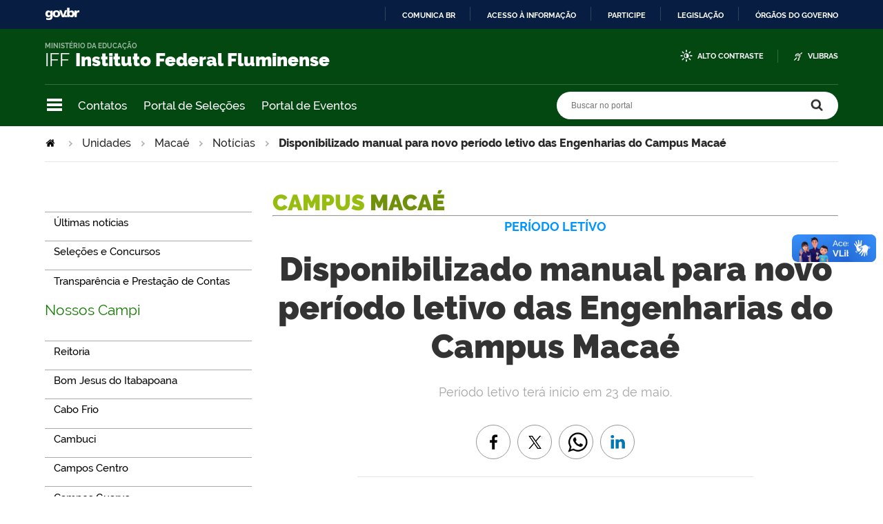

--- FILE ---
content_type: text/html;charset=utf-8
request_url: https://portal1.iff.edu.br/nossos-campi/macae/noticias/disponibilizado-manual-para-novo-periodo-letivo-das-engenharias-do-campus-macae
body_size: 16271
content:
<!DOCTYPE html>
<html xmlns="http://www.w3.org/1999/xhtml" lang="pt-br" xml:lang="pt-br">
  <head>
    <meta http-equiv="Content-Type" content="text/html; charset=utf-8" />

    
        <base href="https://portal1.iff.edu.br/nossos-campi/macae/noticias/disponibilizado-manual-para-novo-periodo-letivo-das-engenharias-do-campus-macae/" /><!--[if lt IE 7]></base><![endif]-->
    

    
        <meta property="og:title" content="Disponibilizado manual para novo período letivo das Engenharias do Campus Macaé" />
<meta property="og:description" content="Período letivo terá início em 23 de maio." />
<meta property="og:type" content="article" />
<meta property="og:url" />
<meta property="og:image" content="https://portal1.iff.edu.br/nossos-campi/macae/noticias/disponibilizado-manual-para-novo-periodo-letivo-das-engenharias-do-campus-macae/post-noticia-volta-as-aulas-engenharia.jpg/@@images/75ea38f6-a5da-4e9c-8113-38e0d2af8ef3.jpeg" />

  <meta property="og:image:height" content="512" />
  <meta property="og:image:width" content="768" />
  <meta property="og:image:type" content="image/jpeg" />

<meta property="og:locale" content="pt_BR" />
<meta property="og:site_name" content="Portal IFFluminense" />


  

  <meta property="fb:admins" content="iffluminense" />
  
  <script>
    (function() {
        var po = document.createElement('script');
        po.async = true;
        po.src = document.location.protocol + '//connect.facebook.net/pt_BR/all.js#xfbml=1';
        var head = document.getElementsByTagName('head')[0];
        head.appendChild(po);
    }());
    </script>



  

  <meta name="twitter:card" content="summary_large_image" />
  <meta name="twitter:site" content="@iffluminense" />
  




<meta name="description" content="Período letivo terá início em 23 de maio." />
<meta property="creator.productor" content="http://estruturaorganizacional.dados.gov.br/doc/unidade-organizacional/26" />



  
    <link rel="stylesheet" type="text/css" href="https://portal1.iff.edu.br/portal_css/Sunburst%20Theme/reset-cachekey-12f2c7fea7e45cb2e4d412df99477fab.css" media="screen" />
    <link rel="stylesheet" type="text/css" href="https://portal1.iff.edu.br/portal_css/Sunburst%20Theme/base-cachekey-cb14e4a5907f06ee00cbf2bb449cd1c9.css" />
    <link rel="stylesheet" type="text/css" href="https://portal1.iff.edu.br/portal_css/Sunburst%20Theme/resourceplone.app.jquerytools.dateinput-cachekey-33bdaf90d6157a85230b29a639101459.css" media="screen" />
    <style type="text/css" media="screen">@import url(https://portal1.iff.edu.br/portal_css/Sunburst%20Theme/resourceplone.formwidget.autocompletejquery.autocomplete-cachekey-efee11feed0cad125292456bc6cf0633.css);</style>
    <link rel="stylesheet" type="text/css" href="https://portal1.iff.edu.br/portal_css/Sunburst%20Theme/resourcecollection-cachekey-abe74a970ed5501012c5478d45b4761c.css" media="screen" />
    <link rel="stylesheet" type="text/css" href="https://portal1.iff.edu.br/portal_css/Sunburst%20Theme/resourcebrasil.gov.agendaagenda-print-cachekey-7b9e0851d540124c12b52c6f3d154c8c.css" media="print" />
    <style type="text/css" media="screen">@import url(https://portal1.iff.edu.br/portal_css/Sunburst%20Theme/jquery.autocomplete-cachekey-d169b32e99869aa47a3074f642650a42.css);</style>
    <style type="text/css" media="screen">@import url(https://portal1.iff.edu.br/portal_css/Sunburst%20Theme/resourceProducts.Doormat.stylesheetsdoormat-cachekey-672cd31f118024993ad7ea98185f0f34.css);</style>
    <link rel="stylesheet" type="text/css" href="https://portal1.iff.edu.br/portal_css/Sunburst%20Theme/embedder-cachekey-69b40cc5b40336945f21d0123a581de1.css" media="screen" />
    <style type="text/css" media="screen">@import url(https://portal1.iff.edu.br/portal_css/Sunburst%20Theme/resourcecollective.pollscsscollective.polls-cachekey-b943183a7dd8b1c8782ea9cfef7ec13f.css);</style>
    <link rel="stylesheet" type="text/css" href="https://portal1.iff.edu.br/portal_css/Sunburst%20Theme/ploneCustom-cachekey-9bb5bccfcab42bc262633da8a7bdb92c.css" media="all" />
        <!--[if lt IE 8]>    
    
    <link rel="stylesheet" type="text/css" href="https://portal1.iff.edu.br/portal_css/Sunburst%20Theme/IEFixes-cachekey-a226748adecee5ab5ecea32dc8da65e5.css" media="screen" />
        <![endif]-->
    
    <style type="text/css" media="all">@import url(https://portal1.iff.edu.br/portal_css/Sunburst%20Theme/portlet_servicos_tic.css);</style>
    <style type="text/css" media="all">@import url(https://portal1.iff.edu.br/portal_css/Sunburst%20Theme/alteracoes_layout.css);</style>
    <link rel="stylesheet" type="text/css" href="https://portal1.iff.edu.br/portal_css/Sunburst%20Theme/resourceplone.formwidget.datetimestyles-cachekey-a249c73a350729884239192a5cff2f59.css" />
    <style type="text/css" media="screen">@import url(https://portal1.iff.edu.br/portal_css/Sunburst%20Theme/resourcecollective.nitfnitf-cachekey-06bae965af37480fe081ebc01abbd861.css);</style>
    <link rel="stylesheet" type="text/css" href="https://portal1.iff.edu.br/portal_css/Sunburst%20Theme/resourcebrasil.gov.portletscssmain-cachekey-1ff8f0ebf4d20bdb9b8a880862884cea.css" media="screen" />

  
  
    <script type="text/javascript" src="https://portal1.iff.edu.br/portal_javascripts/Sunburst%20Theme/resourceplone.app.jquery-cachekey-1ddbf8755a89cb343a9f329508b1c37b.js"></script>
    <script type="text/javascript" src="https://portal1.iff.edu.br/portal_javascripts/Sunburst%20Theme/resourceplone.formwidget.querystring.querywidget-cachekey-72f734b5ba1987fc5902b060955ae295.js"></script>
    <script type="text/javascript" src="https://portal1.iff.edu.br/portal_javascripts/Sunburst%20Theme/resourceplone.formwidget.contenttreecontenttree-cachekey-1075ee4ed880b242700a8d2491291f46.js"></script>
    <script type="text/javascript" src="https://portal1.iff.edu.br/portal_javascripts/Sunburst%20Theme/resourcecollective.js.bootstrapjsbootstrap.min-cachekey-0364a2cac4fa343ab076ad16c1e52b54.js"></script>
    <script type="text/javascript" src="https://portal1.iff.edu.br/portal_javascripts/Sunburst%20Theme/jquery.autocomplete.min-cachekey-bb7e9d360df303d8a3c5f3e73bb0aa60.js"></script>
    <script type="text/javascript" src="https://portal1.iff.edu.br/portal_javascripts/Sunburst%20Theme/resourcesl_scriptssocial_like-cachekey-586d77c076a87141ec2b250a15e8af79.js"></script>
    <script type="text/javascript" src="https://portal1.iff.edu.br/portal_javascripts/Sunburst%20Theme/resourcebrasil.gov.portletsjsmain-cachekey-013bda1db396be56dece215fb0f58ff6.js"></script>
    <script type="text/javascript" src="https://portal1.iff.edu.br/portal_javascripts/Sunburst%20Theme/icone_whatsapp_tile_artigo-cachekey-ca490a30aca9ed1c8ebd00a83428d470.js"></script>



  <link rel="stylesheet" href="https://portal1.iff.edu.br/++resource++brasil.gov.agenda/brasilgovagenda-b80d378.css" />


  <script defer="defer" src="https://portal1.iff.edu.br/++resource++brasil.gov.agenda/brasilgovagenda-b80d378.js"></script>



  <link rel="stylesheet" href="https://portal1.iff.edu.br/++resource++brasil.gov.portal/brasilgovportal-b9966f9.css" />


  <script defer="defer" src="https://portal1.iff.edu.br/++resource++brasil.gov.portal/brasilgovportal-b9966f9.js"></script>


<title>Disponibilizado manual para novo período letivo das Engenharias do Campus Macaé — Portal IFFluminense</title>

<link rel="http://purl.org/dc/terms/subject http://schema.org/about http://xmlns.com/foaf/0.1/primaryTopic" href="http://vocab.e.gov.br/2011/03/vcge#esquema" />
        
    <link rel="author" href="https://portal1.iff.edu.br/author/Valdênia Lins - Campus Macaé" title="Informações do Autor" />


    <link rel="canonical" href="https://portal1.iff.edu.br/nossos-campi/macae/noticias/disponibilizado-manual-para-novo-periodo-letivo-das-engenharias-do-campus-macae" />

    
    


<script type="text/javascript">
        jQuery(function($){
            if (typeof($.datepicker) != "undefined"){
              $.datepicker.setDefaults(
                jQuery.extend($.datepicker.regional['pt-BR'],
                {dateFormat: 'dd/mm/yy'}));
            }
        });
        </script>




    <link rel="search" href="https://portal1.iff.edu.br/@@search" title="Buscar neste site" />



        
        
        
        
        
      
    

        
        <meta name="generator" content="Plone - http://plone.org" />
    

    <meta charset="utf-8" />
    
    <meta content="width=device-width, initial-scale=1.0" name="viewport" />
    <link rel="apple-touch-icon" sizes="180x180" href="/++theme++iff/++theme++iff/favicons/apple-touch-icon.png" />
    <link rel="icon" type="image/png" sizes="32x32" href="/++theme++iff/++theme++iff/favicons/favicon-32x32.png" />
    <link rel="icon" type="image/png" sizes="16x16" href="/++theme++iff/++theme++iff/favicons/favicon-16x16.png" />
    <link rel="manifest" href="/++theme++iff/++theme++iff/favicons/manifest.json" />
    <link rel="mask-icon" href="/++theme++iff/++theme++iff/favicons/safari-pinned-tab.svg" color="#00a300" />
    <meta name="msapplication-config" content="++theme++iff/favicons/browserconfig.xml" />
    <meta name="theme-color" content="#00a300" />
    <script src="https://www.youtube.com/iframe_api"></script>
  <link href="/++theme++iff/++theme++iff/brasilgovtemas-c391d2e.css" rel="stylesheet" /></head>
  <body class="default-header-template template-view portaltype-collective-nitf-content site-portal section-nossos-campi subsection-macae subsection-macae-noticias subsection-macae-noticias-disponibilizado-manual-para-novo-periodo-letivo-das-engenharias-do-campus-macae userrole-anonymous" id="" data-base-url="https://portal1.iff.edu.br/nossos-campi/macae/noticias/disponibilizado-manual-para-novo-periodo-letivo-das-engenharias-do-campus-macae" data-portal-url="https://portal1.iff.edu.br" dir="ltr"><div id="barra-identidade">
    <div id="barra-brasil" style="background:#7F7F7F; height: 20px; padding:0 0 0 10px;display:block;">
            <ul id="menu-barra-temp" style="list-style:none;">
                    <li style="display:inline; float:left;padding-right:10px; margin-right:10px; border-right:1px solid #EDEDED"><a href="http://brasil.gov.br" style="font-family:sans,sans-serif; text-decoration:none; color:white;">Portal do Governo Brasileiro</a></li>
                    <li><a style="font-family:sans,sans-serif; text-decoration:none; color:white;" href="http://epwg.governoeletronico.gov.br/barra/atualize.html">Atualize sua Barra de Governo</a></li>
            </ul>
    </div>
</div><ul id="skip-menu">
      <li><a accesskey="1" href="#content">Ir para o conteúdo</a></li>
      <li><a accesskey="2" href="#main-navigation">Ir para o menu</a></li>
      <li><a accesskey="3" href="#portal-searchbox">Ir para a busca</a></li>
      <li><a accesskey="4" href="#portal-footer">Ir para o rodapé</a></li>
    </ul><!-- User --><!-- Header --><header id="main-header">
      <div class="header-wrapper">
          <div id="logo">
    <a id="portal-logo" title="" href="https://portal1.iff.edu.br">
            <span id="portal-title-1">IFF</span>
            <div id="portal-title" class="luongo">Instituto Federal Fluminense</div>
            <span id="portal-description">Ministério da Educação</span>
    </a>
</div>

          <div class="header-accessibility">
            <ul>

    <li id="siteaction-contraste">
        <a href="#" accesskey="6">Alto Contraste</a>
    </li>
    <li id="siteaction-vlibras">
        <a href="http://www.vlibras.gov.br/" accesskey="">VLibras</a>
    </li>
</ul>
            
          </div>

      </div>
      <!-- Segunda linha do header -->
      <div class="search-wrapper">
          <!-- icones -->
          <div class="header-icons">
            <a class="ico-navegacao">Navegação</a>
          </div>
          <div class="links-destaque">
            <ul id="portal-services">
        
            <li id="portal-services-contatos-1698844099">
                <a href="https://portal1.iff.edu.br/../o-iffluminense/contatos-1" title="">Contatos</a>
            </li>
        
            <li id="portal-services-portal-de-selees-1698844118">
                <a href="https://selecoes.iff.edu.br/" title="">Portal de Seleções</a>
            </li>
        
            <li id="portal-services-portal-de-eventos-1698844136">
                <a href="https://eventos.iff.edu.br/" title="">Portal de Eventos</a>
            </li>
        
    </ul>
          </div>

          <!-- Search -->
          <div id="portal-searchbox">

    

    <form id="nolivesearchGadget_form" action="https://portal1.iff.edu.br/@@busca">
        
        <fieldset class="LSBox">
            <legend class="hiddenStructure">Buscar no portal</legend>
            <label class="hiddenStructure" for="nolivesearchGadget">Buscar no portal</label>

            <input name="SearchableText" type="text" size="18" title="Buscar no portal" placeholder="Buscar no portal" class="searchField" id="nolivesearchGadget" />

            <input class="searchButton" type="submit" value="Buscar no portal" />

        </fieldset>

        
    </form>

    

</div>
      </div>
      <!-- Main Menu -->
      <div class="navigation-wrapper">

        <div class="navigation-content">

          <nav id="main-navigation" class="navigation-cell">
              <ul class="list-navigation"><li id="portaltab-o-iffluminense" class="plain"><a href="https://portal1.iff.edu.br/o-iffluminense" title="Informações sobre o Instituto" class="plain">O IFFluminense</a>
                <ul class="submenu">
                    <li>

    

        <a href="https://portal1.iff.edu.br/o-iffluminense/historico" title="Conheça um pouco sobre a história centenária do IFFluminense." class="state-published">
            
            Histórico
        </a>

        
    
</li>

<li>

    

        <a href="https://portal1.iff.edu.br/o-iffluminense/contatos-1" title="Página de Contatos do IFF" class="state-published">
            
            Contatos
        </a>

        
    
</li>

<li>

    

        <a href="https://portal1.iff.edu.br/o-iffluminense/galeria-de-reitores" title="Galeria de Reitores do IFFluminense" class="state-published">
            
            Galeria de Reitores
        </a>

        
    
</li>

<li>

    

        <a href="https://portal1.iff.edu.br/o-iffluminense/colegiados" title="Veja os colegiados do IFFluminense." class="state-published">
            
            Colegiados
        </a>

        
    
</li>

<li>

    

        <a href="https://portal1.iff.edu.br/o-iffluminense/legislacao" title="Acesse a lei de criação dos Institutos Federais, Estatuto do IFFluminense e Regimento Geral." class="state-published">
            
            Legislação
        </a>

        
    
</li>

<li>

    

        <a href="https://portal1.iff.edu.br/o-iffluminense/ensino" title="Ensino no IFFluminense" class="state-published">
            
            Ensino
        </a>

        
    
</li>

<li>

    

        <a href="https://portal1.iff.edu.br/o-iffluminense/pesquisa" title="Página da Pesquisa no IFFluminense" class="state-published">
            
            Pesquisa
        </a>

        
    
</li>

<li>

    

        <a href="https://portal1.iff.edu.br/o-iffluminense/extensao" title="Página da Extensão no IFFluminense" class="state-published">
            
            Extensão
        </a>

        
    
</li>

<li>

    

        <a href="https://portal1.iff.edu.br/o-iffluminense/essentia-editora" title="" class="state-published">
            
            Essentia Editora
        </a>

        
    
</li>

<li>

    

        <a href="https://portal1.iff.edu.br/o-iffluminense/ultimas-noticias" title="Últimas Notícias Institucionais" class="state-published">
            
            Últimas Notícias
        </a>

        
    
</li>
                </ul>
            </li><li id="portaltab-nossos-campi" class="selected"><a href="https://portal1.iff.edu.br/nossos-campi" title="" class="plain">Unidades</a>
                <ul class="submenu">
                    <li>

    

        <a href="https://portal1.iff.edu.br/nossos-campi/reitoria" title="" class="state-published">
            
            Reitoria
        </a>

        
    
</li>

<li>

    

        <a href="https://portal1.iff.edu.br/nossos-campi/bom-jesus-do-itabapoana" title="" class="state-published">
            
            Bom Jesus do Itabapoana
        </a>

        
    
</li>

<li>

    

        <a href="https://portal1.iff.edu.br/nossos-campi/cabo-frio" title="" class="state-published">
            
            Cabo Frio
        </a>

        
    
</li>

<li>

    

        <a href="https://portal1.iff.edu.br/nossos-campi/cambuci" title="" class="state-published">
            
            Cambuci
        </a>

        
    
</li>

<li>

    

        <a href="https://portal1.iff.edu.br/nossos-campi/campos-centro" title="" class="state-published">
            
            Campos Centro
        </a>

        
    
</li>

<li>

    

        <a href="https://portal1.iff.edu.br/nossos-campi/campos-guarus" title="" class="state-published">
            
            Campos Guarus
        </a>

        
    
</li>

<li>

    

        <a href="https://portal1.iff.edu.br/nossos-campi/centro-de-referencia" title="" class="state-published">
            
            Centro de Referência Campos dos Goytacazes
        </a>

        
    
</li>

<li>

    

        <a href="https://portal1.iff.edu.br/nossos-campi/itaborai" title="" class="state-published">
            
            Itaboraí
        </a>

        
    
</li>

<li>

    

        <a href="https://portal1.iff.edu.br/nossos-campi/itaperuna" title="" class="state-published">
            
            Itaperuna
        </a>

        
    
</li>

<li>

    

        <a href="https://portal1.iff.edu.br/nossos-campi/macae" title="" class="state-published">
            
            Macaé
        </a>

        
    
</li>

<li>

    

        <a href="https://portal1.iff.edu.br/nossos-campi/marica" title="" class="state-published">
            
            Maricá
        </a>

        
    
</li>

<li>

    

        <a href="https://portal1.iff.edu.br/nossos-campi/quissama" title="" class="state-published">
            
            Quissamã
        </a>

        
    
</li>

<li>

    

        <a href="https://portal1.iff.edu.br/nossos-campi/polo-de-inovacao-campos-dos-goytacazes" title="" class="state-published">
            
            Polo de Inovação Campos dos Goytacazes
        </a>

        
    
</li>

<li>

    

        <a href="https://portal1.iff.edu.br/nossos-campi/santo-antonio-de-padua" title="" class="state-published">
            
            Santo Antônio de Pádua
        </a>

        
    
</li>

<li>

    

        <a href="https://portal1.iff.edu.br/nossos-campi/sao-joao-da-barra" title="" class="state-published">
            
            São João da Barra
        </a>

        
    
</li>
                </ul>
            </li><li id="portaltab-cursos" class="plain"><a href="https://portal1.iff.edu.br/cursos" title="" class="plain">Cursos</a>
                <ul class="submenu">
                    <li>

    

        <a href="https://portal1.iff.edu.br/cursos/formas-de-ingresso" title="Saiba quais são as formas de ingresso de estudantes no IFFluminense" class="state-published">
            
            Formas de Ingresso
        </a>

        
    
</li>

<li>

    

        <a href="https://portal1.iff.edu.br/cursos/educacao-basica" title="" class="state-published">
            
            Cursos Técnicos
        </a>

        
    
</li>

<li>

    

        <a href="https://portal1.iff.edu.br/cursos/ensino-superior" title="O ingresso nos cursos superiores do IFFluminense pode se dar das seguintes formas: por meio do Sistema de Seleção Unificada (SiSU) e pelo Vestibular. Para concorrer pelo SiSU, é preciso fazer o Exame Nacional de Ensino Médio (Enem) e se inscrever pelo site do Ministério da Educação (MEC); para o Vestibular é necessário seguir as orientações de Edital específico divulgado a cada semestre." class="state-published">
            
            Cursos de Graduação
        </a>

        
    
</li>

<li>

    

        <a href="https://portal1.iff.edu.br/cursos/pos-graduacao" title="Os cursos de Pós-Graduação são destinados às pessoas que concluíram a graduação e pretendem aprimorar seus conhecimentos em uma área específica. São ofertados nas modalidades lato sensu e stricto sensu." class="state-published">
            
            Pós-Graduação
        </a>

        
    
</li>

<li>

    

        <a href="https://portal1.iff.edu.br/cursos/educacao-a-distancia" title="Informações sobre os cursos ofertados na modalidade da Educação a Distância." class="state-published">
            
            Educação a Distância
        </a>

        
    
</li>

<li>

    

        <a href="https://portal1.iff.edu.br/cursos/cursos-de-formacao-inicial-e-continuada" title="Conheça os Cursos de Formação Inicial e Continuada do IFFluminense" class="state-published">
            
            Cursos de Formação Inicial e Continuada
        </a>

        
    
</li>

<li>

    

        <a href="https://portal1.iff.edu.br/cursos/educacao-de-jovens-e-adultos-1" title="Educação de Jovens e Adultos do IFFluminense" class="state-published">
            
            Educação de Jovens e Adultos
        </a>

        
    
</li>
                </ul>
            </li><li id="portaltab-comunidade" class="plain"><a href="https://portal1.iff.edu.br/comunidade" title="Comunidade" class="plain">Comunidade</a>
                <ul class="submenu">
                    <li>

    

        <a href="https://portal1.iff.edu.br/comunidade/painel-do-aluno" title="" class="state-published">
            
            Painel do Estudante
        </a>

        
    
</li>

<li>

    

        <a href="https://portal1.iff.edu.br/comunidade/assistencia-estudantil" title="" class="state-published">
            
            Assistência Estudantil
        </a>

        
    
</li>

<li>

    

        <a href="https://portal1.iff.edu.br/comunidade/sistema-academico" title="Conheça o Sistema Acadêmico do IFF" class="state-published">
            
            Sistema Acadêmico
        </a>

        
    
</li>

<li>

    

        <a href="https://portal1.iff.edu.br/comunidade/biblioteca" title="Conheça as Bibliotecas do IFFluminense" class="state-published">
            
            Bibliotecas
        </a>

        
    
</li>

<li>

    

        <a href="https://portal1.iff.edu.br/comunidade/relacionamento-com-egressos" title="Página de Relacionamento com Egressos do IFFluminense" class="state-published">
            
            Relacionamento com Egressos
        </a>

        
    
</li>

<li>

    

        <a href="https://portal1.iff.edu.br/comunidade/painel-do-servidor" title="" class="state-published">
            
            Painel do Servidor
        </a>

        
    
</li>

<li>

    

        <a href="https://portal1.iff.edu.br/comunidade/tic" title="Portal da Tecnologia da Informação e Comunicação" class="state-published">
            
            Portal da TIC
        </a>

        
    
</li>

<li>

    

        <a href="https://portal1.iff.edu.br/comunidade/webmail" title="E-mail Institucional" class="state-published">
            
            WebMail
        </a>

        
    
</li>

<li>

    

        <a href="https://portal1.iff.edu.br/comunidade/suap" title="SISTEMA UNIFICADO DE ADMINISTRAÇÃO PÚBLICA" class="state-published">
            
            SUAP
        </a>

        
    
</li>

<li>

    

        <a href="https://portal1.iff.edu.br/comunidade/cdd" title="Centro de Documentação Digital" class="state-published">
            
            CDD
        </a>

        
    
</li>

<li>

    

        <a href="https://portal1.iff.edu.br/comunidade/portal-de-selecoes" title="Portal de Seleções do IFF" class="state-published">
            
            Portal de Seleções
        </a>

        
    
</li>

<li>

    

        <a href="https://portal1.iff.edu.br/comunidade/portal-de-eventos" title="Portal de Eventos do IFFluminense" class="state-published">
            
            Portal de Eventos
        </a>

        
    
</li>

<li>

    

        <a href="https://portal1.iff.edu.br/comunidade/portal-de-inscricoes" title="Portal de Inscrições de Processos Seletivos do IFFluminense" class="state-published">
            
            Portal de Inscrições
        </a>

        
    
</li>

<li>

    

        <a href="https://portal1.iff.edu.br/comunidade/ouvidoria" title="" class="state-published">
            
            Ouvidoria
        </a>

        
    
</li>

<li>

    

        <a href="https://portal1.iff.edu.br/comunidade/sala-de-imprensa-virtual" title="Sala de Imprensa Virtual do IFFluminense" class="state-published">
            
            Sala de Imprensa Virtual
        </a>

        
    
</li>

<li>

    

        <a href="https://portal1.iff.edu.br/comunidade/eleicoes2023" title="Página de Acompanhamento das Eleições 2023" class="state-published">
            
            Eleições 2023
        </a>

        
    
</li>
                </ul>
            </li><li id="portaltab-Acesso-a-Informacao" class="plain"><a href="https://portal1.iff.edu.br/Acesso-a-Informacao" title="" class="plain">Acesso à Informação</a>
                <ul class="submenu">
                    <li>

    

        <a href="https://portal1.iff.edu.br/Acesso-a-Informacao/institucional-1" title="Informações sobre funções, competências, estrutura organizacional, e outros:" class="state-published">
            
            Institucional
        </a>

        
    
</li>

<li>

    

        <a href="https://portal1.iff.edu.br/Acesso-a-Informacao/acoes-e-programas" title="" class="state-published">
            
            Ações e Programas
        </a>

        
    
</li>

<li>

    

        <a href="https://portal1.iff.edu.br/Acesso-a-Informacao/participacao-social" title="" class="state-published">
            
            Participação Social
        </a>

        
    
</li>

<li>

    

        <a href="https://portal1.iff.edu.br/Acesso-a-Informacao/auditoria" title="" class="state-published">
            
            Auditoria Interna
        </a>

        
    
</li>

<li>

    

        <a href="https://portal1.iff.edu.br/Acesso-a-Informacao/convenios-e-transferencias" title="Nesta seção, são divulgadas informações sobre os repasses e transferências de recursos financeiros efetuados pelo Instituto Federal Fluminense mediante convênios, contratos de repasse e termos de cooperação. Também consta a relação de parcerias firmadas pela instituição com instituições de ensino e pesquisa internacionais." class="state-published">
            
            Convênios e Transferências
        </a>

        
    
</li>

<li>

    

        <a href="https://portal1.iff.edu.br/Acesso-a-Informacao/receitas-e-despesas" title="" class="state-published">
            
            Receitas e Despesas
        </a>

        
    
</li>

<li>

    

        <a href="https://portal1.iff.edu.br/Acesso-a-Informacao/pagina-sobre-licitacoes-contratos" title="Nesta seção, são divulgadas as licitações e contratos realizados pelo Instituto Federal Fluminense." class="state-published">
            
            Licitações e Contratos
        </a>

        
    
</li>

<li>

    

        <a href="https://portal1.iff.edu.br/Acesso-a-Informacao/servidores" title="" class="state-published">
            
            Servidores
        </a>

        
    
</li>

<li>

    

        <a href="https://portal1.iff.edu.br/Acesso-a-Informacao/informacoes-classificadas" title="Nesta seção são divulgados o rol das informações classificadas em cada grau de sigilo e o rol das informações desclassificadas." class="state-published">
            
            Informações Classificadas
        </a>

        
    
</li>

<li>

    

        <a href="https://portal1.iff.edu.br/Acesso-a-Informacao/servico-de-informacao-ao-cidadao-sic" title="" class="state-published">
            
            Serviço de Informação ao Cidadão (SIC)
        </a>

        
    
</li>

<li>

    

        <a href="https://portal1.iff.edu.br/Acesso-a-Informacao/perguntas-e-respostas-frequentes" title="Nesta seção, são divulgadas as perguntas frequentes sobre as atividades desempenhadas pelo Instituto Federal Fluminense ou sobre as ações no âmbito de sua competência." class="state-published">
            
            Perguntas Frequentes
        </a>

        
    
</li>

<li>

    

        <a href="https://portal1.iff.edu.br/Acesso-a-Informacao/plano-de-dados-abertos" title="Nesta seção, é divulgado o Plano de Dados Abertos (PDA) no âmbito do Instituto Federal Fluminense." class="state-published">
            
            Dados Abertos
        </a>

        
    
</li>

<li>

    

        <a href="https://portal1.iff.edu.br/Acesso-a-Informacao/obras-em-andamento-e-concluidas-1" title="" class="state-published">
            
            Obras em Andamento e Concluídas
        </a>

        
    
</li>

<li>

    

        <a href="https://portal1.iff.edu.br/Acesso-a-Informacao/processos-administrativos-disciplinares" title="" class="state-published">
            
            Processos Administrativos Disciplinares
        </a>

        
    
</li>

<li>

    

        <a href="https://portal1.iff.edu.br/Acesso-a-Informacao/protecao-de-dados-pessoais-no-if-fluminense" title="" class="state-published">
            
            Proteção de Dados Pessoais no IFFluminense
        </a>

        
    
</li>

<li>

    

        <a href="https://portal1.iff.edu.br/Acesso-a-Informacao/painel-transparencia" title="Painel Transparência IFF" class="state-published">
            
            Painel Transparência
        </a>

        
    
</li>

<li>

    

        <a href="https://portal1.iff.edu.br/Acesso-a-Informacao/comissao-de-etica-profissional-1" title="" class="state-published">
            
            Comissão de Ética Profissional
        </a>

        
    
</li>

<li>

    

        <a href="https://portal1.iff.edu.br/Acesso-a-Informacao/corregedoria" title="Pasta da Corregedoria do IFF" class="state-published">
            
            Corregedoria
        </a>

        
    
</li>

<li>

    

        <a href="https://portal1.iff.edu.br/Acesso-a-Informacao/transparencia-e-prestacao-de-contas" title="" class="state-published">
            
            Transparência e Prestação de Contas
        </a>

        
    
</li>

<li>

    

        <a href="https://portal1.iff.edu.br/Acesso-a-Informacao/atos-oficiais-1" title="Atos Oficiais do IFFluminense" class="state-published">
            
            Atos Oficiais
        </a>

        
    
</li>

<li>

    

        <a href="https://portal1.iff.edu.br/Acesso-a-Informacao/carta-de-servicos-ao-usuario" title="Carta de Serviços ao Usuário" class="state-published">
            
            Carta de Serviços ao Usuário
        </a>

        
    
</li>

<li>

    

        <a href="https://portal1.iff.edu.br/Acesso-a-Informacao/fundacao-pro-iff" title="" class="state-published">
            
            Fundação Pró-IFF
        </a>

        
    
</li>

<li>

    

        <a href="https://portal1.iff.edu.br/Acesso-a-Informacao/transparencia-ativa" title="" class="state-published">
            
            Transparência Ativa
        </a>

        
    
</li>
                </ul>
            </li></ul>
            <div class="navigation-redes navigation-cell">
        <h3>Redes sociais</h3>
        <ul class="portal-redes">
            
                <li class="portalredes-twitter portalredes-item">
                    <a href="https://www.twitter.com/iffluminense">Twitter</a>
                </li>
            
                <li class="portalredes-youtube portalredes-item">
                    <a href="https://www.youtube.com/ifftubeoficial">YouTube</a>
                </li>
            
                <li class="portalredes-facebook portalredes-item">
                    <a href="https://www.facebook.com/iffluminense">Facebook</a>
                </li>
            
                <li class="portalredes-flickr portalredes-item">
                    <a href="https://www.flickr.com/125250149@N06">Flickr</a>
                </li>
            
                <li class="portalredes-instagram portalredes-item">
                    <a href="https://www.instagram.com/iffluminense">Instagram</a>
                </li>
            
        </ul>
    </div>
          </nav>


        </div>
      </div>
    </header><div id="portal-breadcrumbs">
    <span id="breadcrumbs-you-are-here">Você está aqui:</span>
    <span id="breadcrumbs-home">
        <a href="https://portal1.iff.edu.br">Página Inicial</a>
        <span class="breadcrumbSeparator">
            &gt;
            
        </span>
    </span>
    <span dir="ltr" id="breadcrumbs-1">
        
            <a href="https://portal1.iff.edu.br/nossos-campi">Unidades</a>
            <span class="breadcrumbSeparator">
                &gt;
                
            </span>
            
         
    </span>
    <span dir="ltr" id="breadcrumbs-2">
        
            <a href="https://portal1.iff.edu.br/nossos-campi/macae">Macaé</a>
            <span class="breadcrumbSeparator">
                &gt;
                
            </span>
            
         
    </span>
    <span dir="ltr" id="breadcrumbs-3">
        
            <a href="https://portal1.iff.edu.br/nossos-campi/macae/noticias">Notícias</a>
            <span class="breadcrumbSeparator">
                &gt;
                
            </span>
            
         
    </span>
    <span dir="ltr" id="breadcrumbs-4">
        
            
            
            <span id="breadcrumbs-current">Disponibilizado manual para novo período letivo das Engenharias do Campus Macaé</span>
         
    </span>

</div><div id="wrapper">


      <!-- Columns -->


      <div id="main" class="has-portlets">
        <aside id="column-one">
            
                
<div class="portletWrapper" id="portletwrapper-706c6f6e652e6c656674636f6c756d6e0a636f6e746578740a2f706f7274616c2f6e6f73736f732d63616d70690a6e617669676174696f6e2d31" data-portlethash="706c6f6e652e6c656674636f6c756d6e0a636f6e746578740a2f706f7274616c2f6e6f73736f732d63616d70690a6e617669676174696f6e2d31">
<dl class="portlet portletNavigationTree">

    <dt class="portletHeader hiddenStructure">
        <span class="portletTopLeft"></span>
        <a href="https://portal1.iff.edu.br/menu-de-relevancia" class="tile">Navegação</a>
        <span class="portletTopRight"></span>
    </dt>

    <dd class="portletItem lastItem">
        <ul class="navTree navTreeLevel0">
            
            



<li class="navTreeItem visualNoMarker section-nova-identidade-digital">

    


        <a href="/noticias/ultimas-noticias" title="" class="state-published contenttype-link">
            
            <span>Últimas notícias</span>
        </a>

        

    
</li>

<li class="navTreeItem visualNoMarker section-exemplos-de-pecas">

    


        <a href="http://selecoes.iff.edu.br" title="" class="state-published contenttype-link">
            
            <span>Seleções e Concursos</span>
        </a>

        

    
</li>

<li class="navTreeItem visualNoMarker section-transparencia-e-prestacao-de-contas">

    


        <a href="https://portal1.iff.edu.br/Acesso-a-Informacao/transparencia-e-prestacao-de-contas" title="" class="state-published contenttype-link">
            
            <span>Transparência e Prestação de Contas</span>
        </a>

        

    
</li>




        </ul>
        <span class="portletBottomLeft"></span>
        <span class="portletBottomRight"></span>
    </dd>
</dl>

</div>

<div class="portletWrapper" id="portletwrapper-706c6f6e652e6c656674636f6c756d6e0a636f6e746578740a2f706f7274616c2f6e6f73736f732d63616d70690a6e617669676174696f6e" data-portlethash="706c6f6e652e6c656674636f6c756d6e0a636f6e746578740a2f706f7274616c2f6e6f73736f732d63616d70690a6e617669676174696f6e">
<dl class="portlet portletNavigationTree">

    <dt class="portletHeader">
        <span class="portletTopLeft"></span>
        <a href="https://portal1.iff.edu.br/sitemap" class="tile">Nossos Campi</a>
        <span class="portletTopRight"></span>
    </dt>

    <dd class="portletItem lastItem">
        <ul class="navTree navTreeLevel0">
            
            



<li class="navTreeItem visualNoMarker navTreeFolderish section-reitoria">

    


        <a href="https://portal1.iff.edu.br/nossos-campi/reitoria" title="" class="state-published navTreeFolderish contenttype-folder">
            
            <span>Reitoria</span>
        </a>

        

    
</li>

<li class="navTreeItem visualNoMarker navTreeFolderish section-bom-jesus-do-itabapoana">

    


        <a href="https://portal1.iff.edu.br/nossos-campi/bom-jesus-do-itabapoana" title="" class="state-published navTreeFolderish contenttype-folder">
            
            <span>Bom Jesus do Itabapoana</span>
        </a>

        

    
</li>

<li class="navTreeItem visualNoMarker navTreeFolderish section-cabo-frio">

    


        <a href="https://portal1.iff.edu.br/nossos-campi/cabo-frio" title="" class="state-published navTreeFolderish contenttype-folder">
            
            <span>Cabo Frio</span>
        </a>

        

    
</li>

<li class="navTreeItem visualNoMarker navTreeFolderish section-cambuci">

    


        <a href="https://portal1.iff.edu.br/nossos-campi/cambuci" title="" class="state-published navTreeFolderish contenttype-folder">
            
            <span>Cambuci</span>
        </a>

        

    
</li>

<li class="navTreeItem visualNoMarker navTreeFolderish section-campos-centro">

    


        <a href="https://portal1.iff.edu.br/nossos-campi/campos-centro" title="" class="state-published navTreeFolderish contenttype-folder">
            
            <span>Campos Centro</span>
        </a>

        

    
</li>

<li class="navTreeItem visualNoMarker navTreeFolderish section-campos-guarus">

    


        <a href="https://portal1.iff.edu.br/nossos-campi/campos-guarus" title="" class="state-published navTreeFolderish contenttype-folder">
            
            <span>Campos Guarus</span>
        </a>

        

    
</li>

<li class="navTreeItem visualNoMarker navTreeFolderish section-centro-de-referencia">

    


        <a href="https://portal1.iff.edu.br/nossos-campi/centro-de-referencia" title="" class="state-published navTreeFolderish contenttype-folder">
            
            <span>Centro de Referência Campos dos Goytacazes</span>
        </a>

        

    
</li>

<li class="navTreeItem visualNoMarker navTreeFolderish section-itaborai">

    


        <a href="https://portal1.iff.edu.br/nossos-campi/itaborai" title="" class="state-published navTreeFolderish contenttype-folder">
            
            <span>Itaboraí</span>
        </a>

        

    
</li>

<li class="navTreeItem visualNoMarker navTreeFolderish section-itaperuna">

    


        <a href="https://portal1.iff.edu.br/nossos-campi/itaperuna" title="" class="state-published navTreeFolderish contenttype-folder">
            
            <span>Itaperuna</span>
        </a>

        

    
</li>

<li class="navTreeItem visualNoMarker navTreeItemInPath navTreeFolderish section-macae">

    


        <a href="https://portal1.iff.edu.br/nossos-campi/macae" title="" class="state-published navTreeItemInPath navTreeFolderish contenttype-folder">
            
            <span>Macaé</span>
        </a>

        
            <ul class="navTree navTreeLevel1">
                



<li class="navTreeItem visualNoMarker navTreeFolderish section-apresentacao-1">

    


        <a href="https://portal1.iff.edu.br/nossos-campi/macae/apresentacao-1" title="Informações sobre o histórico, estrutura física, organizacional do campus Macaé." class="state-published navTreeFolderish contenttype-folder">
            
            <span>Apresentação</span>
        </a>

        

    
</li>

<li class="navTreeItem visualNoMarker navTreeFolderish section-biblioteca">

    


        <a href="https://portal1.iff.edu.br/nossos-campi/macae/biblioteca" title="" class="state-published navTreeFolderish contenttype-folder">
            
            <span>Biblioteca</span>
        </a>

        

    
</li>

<li class="navTreeItem visualNoMarker section-colegiados">

    


        <a href="https://portal1.iff.edu.br/nossos-campi/macae/colegiados" title="Conselho de campus do Campus Macaé." class="state-published contenttype-document">
            
            <span>Colegiados</span>
        </a>

        

    
</li>

<li class="navTreeItem visualNoMarker section-contato-remoto">

    


        <a href="https://portal1.iff.edu.br/nossos-campi/macae/contato-remoto" title="Lista de e-mails" class="state-published contenttype-document">
            
            <span>Contatos</span>
        </a>

        

    
</li>

<li class="navTreeItem visualNoMarker navTreeFolderish section-cursos">

    


        <a href="https://portal1.iff.edu.br/nossos-campi/macae/cursos" title="" class="state-published navTreeFolderish contenttype-folder">
            
            <span>Cursos</span>
        </a>

        

    
</li>

<li class="navTreeItem visualNoMarker navTreeFolderish section-extensao-e-cultura">

    


        <a href="https://portal1.iff.edu.br/nossos-campi/macae/extensao-e-cultura" title="Programas e projetos de extensão e cultura do campus." class="state-published navTreeFolderish contenttype-folder">
            
            <span>Extensão </span>
        </a>

        

    
</li>

<li class="navTreeItem visualNoMarker navTreeFolderish section-fotos">

    


        <a href="https://portal1.iff.edu.br/nossos-campi/macae/fotos" title="Fotos do campus Macaé." class="state-published navTreeFolderish contenttype-folder">
            
            <span>Fotos</span>
        </a>

        

    
</li>

<li class="navTreeItem visualNoMarker navTreeItemInPath navTreeFolderish section-noticias">

    


        <a href="https://portal1.iff.edu.br/nossos-campi/macae/noticias" title="" class="state-published navTreeItemInPath navTreeFolderish contenttype-folder">
            
            <span>Notícias</span>
        </a>

        
            <ul class="navTree navTreeLevel2">
                



<li class="navTreeItem visualNoMarker navTreeCurrentNode navTreeFolderish section-disponibilizado-manual-para-novo-periodo-letivo">

    


        <a href="https://portal1.iff.edu.br/nossos-campi/macae/noticias/disponibilizado-manual-para-novo-periodo-letivo-das-engenharias-do-campus-macae" title="Período letivo terá início em 23 de maio." class="state-published navTreeCurrentItem navTreeCurrentNode navTreeFolderish contenttype-collective-nitf-content">
            
            <span>Disponibilizado manual para novo período letivo das Engenharias do Campus Macaé</span>
        </a>

        

    
</li>




            </ul>
        

    
</li>

<li class="navTreeItem visualNoMarker navTreeFolderish section-painel-do-estudante">

    


        <a href="https://portal1.iff.edu.br/nossos-campi/macae/painel-do-estudante" title="" class="state-published navTreeFolderish contenttype-folder">
            
            <span>Painel do Estudante</span>
        </a>

        

    
</li>

<li class="navTreeItem visualNoMarker section-painel-do-servidor">

    


        <a href="http://admin.portal.iff.edu.br/painel-do-servidor/apresentacao" title="" class="state-published contenttype-link">
            
            <span>Painel do Servidor</span>
        </a>

        

    
</li>

<li class="navTreeItem visualNoMarker navTreeFolderish section-pesquisa-e-inovacao">

    


        <a href="https://portal1.iff.edu.br/nossos-campi/macae/pesquisa-e-inovacao" title="Projetos, programas e núcleos de pesquisa do campus Macaé." class="state-published navTreeFolderish contenttype-folder">
            
            <span>Pesquisa </span>
        </a>

        

    
</li>

<li class="navTreeItem visualNoMarker navTreeFolderish section-redes-sociais">

    


        <a href="https://portal1.iff.edu.br/nossos-campi/macae/redes-sociais" title="Redes sociais do campus Macaé." class="state-published navTreeFolderish contenttype-folder">
            
            <span>Redes Sociais</span>
        </a>

        

    
</li>

<li class="navTreeItem visualNoMarker navTreeFolderish section-licitacoes">

    


        <a href="https://portal1.iff.edu.br/nossos-campi/macae/licitacoes" title="" class="state-published navTreeFolderish contenttype-folder">
            
            <span>Licitações</span>
        </a>

        

    
</li>




            </ul>
        

    
</li>

<li class="navTreeItem visualNoMarker navTreeFolderish section-marica">

    


        <a href="https://portal1.iff.edu.br/nossos-campi/marica" title="" class="state-published navTreeFolderish contenttype-folder">
            
            <span>Maricá</span>
        </a>

        

    
</li>

<li class="navTreeItem visualNoMarker navTreeFolderish section-quissama">

    


        <a href="https://portal1.iff.edu.br/nossos-campi/quissama" title="" class="state-published navTreeFolderish contenttype-folder">
            
            <span>Quissamã</span>
        </a>

        

    
</li>

<li class="navTreeItem visualNoMarker navTreeFolderish section-polo-de-inovacao-campos-dos-goytacazes">

    


        <a href="https://portal1.iff.edu.br/nossos-campi/polo-de-inovacao-campos-dos-goytacazes" title="" class="state-published navTreeFolderish contenttype-folder">
            
            <span>Polo de Inovação Campos dos Goytacazes</span>
        </a>

        

    
</li>

<li class="navTreeItem visualNoMarker navTreeFolderish section-santo-antonio-de-padua">

    


        <a href="https://portal1.iff.edu.br/nossos-campi/santo-antonio-de-padua" title="" class="state-published navTreeFolderish contenttype-folder">
            
            <span>Santo Antônio de Pádua</span>
        </a>

        

    
</li>

<li class="navTreeItem visualNoMarker navTreeFolderish section-sao-joao-da-barra">

    


        <a href="https://portal1.iff.edu.br/nossos-campi/sao-joao-da-barra" title="" class="state-published navTreeFolderish contenttype-folder">
            
            <span>São João da Barra</span>
        </a>

        

    
</li>




        </ul>
        <span class="portletBottomLeft"></span>
        <span class="portletBottomRight"></span>
    </dd>
</dl>

</div>




            
        </aside>

        <main id="main-content" role="main">

            <div id="viewlet-above-content">















<h1>
    <span style="color: #97bd10">CAMPUS</span>
    <span style="color: #71910c">MACAÉ</span>
    <hr />
</h1>

























</div>

            
                <div class="">

                    

                    

    <dl class="portalMessage info" id="kssPortalMessage" style="display:none">
        <dt>Info</dt>
        <dd></dd>
    </dl>

    


                    
                        <div id="content">

                            

                            
      <article vocab="http://schema.org/" typeof="Article" prefix="rnews: http://iptc.org/std/rNews/2011-10-07#">
        

        <p property="rnews:articleSection" class="section">Notícias</p>
        <p property="rnews:alternativeHeadline" class="nitfSubtitle">Período letívo</p>
        <h1 property="rnews:headline" class="documentFirstHeading">Disponibilizado manual para novo período letivo das Engenharias do Campus Macaé</h1>

        <div id="viewlet-social-like-iff" style="display:flex;justify-content:center;" class="vertical">
    
        <div class="sociallike-network-facebook">
            <!-- Facebook -->

<div class="fb-share-button" data-layout="button"></div>

        </div>
    
        <div class="sociallike-network-twitter">
            <!-- Twitter -->
<a class="twitter-share-button" href="https://twitter.com/intent/tweet" data-text="Disponibilizado manual para novo período letivo das Engenharias do Campus Macaé" data-via="iffluminense">Tweet</a>
<script async="" src="//platform.twitter.com/widgets.js" charset="utf-8"></script>

        </div>
    
        <div class="sociallike-network-whatsapp">
            
  <a title="Compartilhar no WhatsApp" href="whatsapp://send?text=Disponibilizado%20manual%20para%20novo%20per%C3%ADodo%20letivo%20das%20Engenharias%20do%20Campus%20Maca%C3%A9%20-%20https%3A//portal1.iff.edu.br/nossos-campi/macae/noticias/disponibilizado-manual-para-novo-periodo-letivo-das-engenharias-do-campus-macae" class="whatsapp">Compartilhar</a>


        </div>
    
        <div class="sociallike-network-linkedin">
            <!-- Linkedin -->
<script async="" src="//platform.linkedin.com/in.js"></script>
<script type="IN/Share" data-counter="top" data-url="https://portal1.iff.edu.br/nossos-campi/macae/noticias/disponibilizado-manual-para-novo-periodo-letivo-das-engenharias-do-campus-macae"></script>

        </div>
    
</div>
<div class="documentByLine" id="plone-document-byline">
  

  
  
    <span class="documentAuthor">
      por <span>Valdênia Lins - Campus Macaé</span>
         
    </span>
  
  

  
  <span class="documentPublished">
    <span>publicado</span>
    13/05/2022 09h44,
  </span>

  <span class="documentModified">
    <span>última modificação</span>
    13/05/2022 09h44
  </span>
  

  

  
  
  

  

</div>

        <div property="rnews:description" class="documentDescription">Período letivo terá início em 23 de maio.</div>

        <div id="media">
  <img src="https://portal1.iff.edu.br/nossos-campi/macae/noticias/disponibilizado-manual-para-novo-periodo-letivo-das-engenharias-do-campus-macae/post-noticia-volta-as-aulas-engenharia.jpg/@@images/75ea38f6-a5da-4e9c-8113-38e0d2af8ef3.jpeg" alt="post noticia volta as aulas engenharia.jpg" title="post noticia volta as aulas engenharia.jpg" height="512" width="768" />
  <p class="discreet">
    
    - Foto:
    Arte: Alberto de Souza
  </p>
</div>


        <div id="content-core">
          
            

            <div id="parent-fieldname-text" class="">
              <div property="rnews:articleBody"><p dir="ltr" id="docs-internal-guid-ddc2bd98-7fff-0db8-fbcf-5a02e52c813c" style="text-align: justify; "> Os alunos dos cursos de Engenharia do <em>Campus</em> Macaé já podem acessar o <a title="" href="https://portal1.iff.edu.br/nossos-campi/macae/arquivos/engenharia/manual-do-aluno/iff_manual_dos_alunos_das_engenharias_2022_1.pdf" class="internal-link" target="_self">Manual dos Alunos das Engenharias do IFF Macaé</a> referente  ao primeiro período letivo de 2022. O documento contém informações como horários das disciplinas, calendário acadêmico, orientações de uso da plataforma Moodle, procedimentos para inscrições em disciplinas, defesa de TCC, aproveitamento de disciplinas, aproveitamento de horas em atividades complementares, entre outras.</p>
<p dir="ltr" style="text-align: justify; "> As aulas do semestre de 2022.1, que<strong> inicia no dia 23 de maio</strong>, acontecerão de forma presencial, conforme já acontece desde o ingresso do <em>campus</em> na última fase para o <a class="external-link" href="http://admin.portal.iff.edu.br/painel-do-aluno/atividades-pedagogicas-presenciais-1" target="_self" title="">retorno presencial seguro</a>. De acordo com as <a title="" href="https://portal1.iff.edu.br/nossos-campi/macae/noticias/comissao-de-biosseguranca-aprova-flexibilizacao-de-mascaras-em-ambientes-de-circulacao" class="internal-link" target="_self">normas vigentes</a> no <em>Campus</em> Macaé, o uso de máscaras é obrigatório em ambientes fechados e facultativo em lugares abertos e de circulação. </p></div>
            </div>
          
        </div>

        



    <div class="visualClear"><!-- --></div>

    <div class="documentActions">
        

        

    </div>





      </article>
    
                        </div>
                    

                    
                </div>
            

            <div id="viewlet-below-content"><div class="voltar-topo">
    <a href="#wrapper">Voltar ao topo</a>
</div>







  <div class="texto-copyright">
    <span omit-tag="">Todo o conteúdo deste site está publicado sob a licença</span> <a rel="license" href="https://creativecommons.org/licenses/by-nd/3.0/deed.pt_BR">Creative Commons Atribuição-SemDerivações 3.0 Não Adaptada</a>.
  </div>



<div id="category">
  registrado em:
  <span>
    <a href="https://portal1.iff.edu.br/@@search?Subject%3Alist=Campus%20Maca%C3%A9" class="link-category" rel="tag" property="rnews:keywords">Campus Macaé</a><span class="separator">,</span>
  </span>
  <span>
    <a href="https://portal1.iff.edu.br/@@search?Subject%3Alist=Biosseguran%C3%A7a" class="link-category" rel="tag" property="rnews:keywords">Biossegurança</a><span class="separator">,</span>
  </span>
  <span>
    <a href="https://portal1.iff.edu.br/@@search?Subject%3Alist=Engenharias%20IFF" class="link-category" rel="tag" property="rnews:keywords">Engenharias IFF</a><span class="separator">,</span>
  </span>
  <span>
    <a href="https://portal1.iff.edu.br/@@search?Subject%3Alist=Manual%20do%20Aluno" class="link-category" rel="tag" property="rnews:keywords">Manual do Aluno</a>
  </span>
</div>


</div>
        </main>
        
      </div>
      <div class="conteudo-relacionado"><div class="relatedItems">
    <div class="visualClear" id="clear-space-before-relatedItemBox"><!-- --></div>
    <dl id="relatedItemBox">
        <dt>Conteúdo relacionado</dt>
        
            <dd>
                <span class="contenttype-collective-nitf-content">
                    
                    <a href="https://portal1.iff.edu.br/nossos-campi/macae/noticias/comissao-de-biosseguranca-aprova-flexibilizacao-de-mascaras-em-ambientes-de-circulacao" class="state-published" title="Uso de máscaras passa a ser facultativo nos ambientes externos e de circulação.">Comissão de biossegurança aprova flexibilização de máscaras em ambientes de circulação</a>
                </span>
            </dd>
        
            <dd>
                <span class="contenttype-collective-nitf-content">
                    
                    <a href="https://portal1.iff.edu.br/nossos-campi/macae/noticias/encontro-fluminense-de-engenharia-de-producao-acontecera-em-macae" class="state-published" title="Evento será de 25 a 27 de maio.">Encontro Fluminense de Engenharia de Produção acontecerá em Macaé</a>
                </span>
            </dd>
        
            <dd>
                <span class="contenttype-collective-nitf-content">
                    
                    <a href="https://portal1.iff.edu.br/nossos-campi/macae/noticias/engenharias-do-campus-macae-divulgam-calendario-para-maio-e-junho" class="state-published" title="Estudantes poderão reabrir matrículas no período de 25 de abril a 6 de maio.&#13;&#10;">Engenharias do Campus Macaé divulgam calendário para maio e junho</a>
                </span>
            </dd>
        
    </dl>
</div></div>

      <footer id="portal-footer">
        <div class="footer-wrapper">

          <div class="colunas-rodape">
            <div class="coluna-redes">
        <h3>Redes sociais</h3>
        <ul class="portal-redes">
            
                <li class="portalredes-twitter portalredes-item">
                    <a href="https://www.twitter.com/iffluminense">Twitter</a>
                </li>
            
                <li class="portalredes-youtube portalredes-item">
                    <a href="https://www.youtube.com/ifftubeoficial">YouTube</a>
                </li>
            
                <li class="portalredes-facebook portalredes-item">
                    <a href="https://www.facebook.com/iffluminense">Facebook</a>
                </li>
            
                <li class="portalredes-flickr portalredes-item">
                    <a href="https://www.flickr.com/125250149@N06">Flickr</a>
                </li>
            
                <li class="portalredes-instagram portalredes-item">
                    <a href="https://www.instagram.com/iffluminense">Instagram</a>
                </li>
            
        </ul>
    </div>
            <div class="coluna-menu">
              <ul class="rodape-navigation"><li id="portaltab-o-iffluminense" class="plain"><a href="https://portal1.iff.edu.br/o-iffluminense" title="Informações sobre o Instituto" class="plain">O IFFluminense</a>
                <ul class="submenu">
                    <li>

    

        <a href="https://portal1.iff.edu.br/o-iffluminense/historico" title="Conheça um pouco sobre a história centenária do IFFluminense." class="state-published">
            
            Histórico
        </a>

        
    
</li>

<li>

    

        <a href="https://portal1.iff.edu.br/o-iffluminense/contatos-1" title="Página de Contatos do IFF" class="state-published">
            
            Contatos
        </a>

        
    
</li>

<li>

    

        <a href="https://portal1.iff.edu.br/o-iffluminense/galeria-de-reitores" title="Galeria de Reitores do IFFluminense" class="state-published">
            
            Galeria de Reitores
        </a>

        
    
</li>

<li>

    

        <a href="https://portal1.iff.edu.br/o-iffluminense/colegiados" title="Veja os colegiados do IFFluminense." class="state-published">
            
            Colegiados
        </a>

        
    
</li>

<li>

    

        <a href="https://portal1.iff.edu.br/o-iffluminense/legislacao" title="Acesse a lei de criação dos Institutos Federais, Estatuto do IFFluminense e Regimento Geral." class="state-published">
            
            Legislação
        </a>

        
    
</li>

<li>

    

        <a href="https://portal1.iff.edu.br/o-iffluminense/ensino" title="Ensino no IFFluminense" class="state-published">
            
            Ensino
        </a>

        
    
</li>

<li>

    

        <a href="https://portal1.iff.edu.br/o-iffluminense/pesquisa" title="Página da Pesquisa no IFFluminense" class="state-published">
            
            Pesquisa
        </a>

        
    
</li>

<li>

    

        <a href="https://portal1.iff.edu.br/o-iffluminense/extensao" title="Página da Extensão no IFFluminense" class="state-published">
            
            Extensão
        </a>

        
    
</li>

<li>

    

        <a href="https://portal1.iff.edu.br/o-iffluminense/essentia-editora" title="" class="state-published">
            
            Essentia Editora
        </a>

        
    
</li>

<li>

    

        <a href="https://portal1.iff.edu.br/o-iffluminense/ultimas-noticias" title="Últimas Notícias Institucionais" class="state-published">
            
            Últimas Notícias
        </a>

        
    
</li>
                </ul>
            </li><li id="portaltab-nossos-campi" class="selected"><a href="https://portal1.iff.edu.br/nossos-campi" title="" class="plain">Unidades</a>
                <ul class="submenu">
                    <li>

    

        <a href="https://portal1.iff.edu.br/nossos-campi/reitoria" title="" class="state-published">
            
            Reitoria
        </a>

        
    
</li>

<li>

    

        <a href="https://portal1.iff.edu.br/nossos-campi/bom-jesus-do-itabapoana" title="" class="state-published">
            
            Bom Jesus do Itabapoana
        </a>

        
    
</li>

<li>

    

        <a href="https://portal1.iff.edu.br/nossos-campi/cabo-frio" title="" class="state-published">
            
            Cabo Frio
        </a>

        
    
</li>

<li>

    

        <a href="https://portal1.iff.edu.br/nossos-campi/cambuci" title="" class="state-published">
            
            Cambuci
        </a>

        
    
</li>

<li>

    

        <a href="https://portal1.iff.edu.br/nossos-campi/campos-centro" title="" class="state-published">
            
            Campos Centro
        </a>

        
    
</li>

<li>

    

        <a href="https://portal1.iff.edu.br/nossos-campi/campos-guarus" title="" class="state-published">
            
            Campos Guarus
        </a>

        
    
</li>

<li>

    

        <a href="https://portal1.iff.edu.br/nossos-campi/centro-de-referencia" title="" class="state-published">
            
            Centro de Referência Campos dos Goytacazes
        </a>

        
    
</li>

<li>

    

        <a href="https://portal1.iff.edu.br/nossos-campi/itaborai" title="" class="state-published">
            
            Itaboraí
        </a>

        
    
</li>

<li>

    

        <a href="https://portal1.iff.edu.br/nossos-campi/itaperuna" title="" class="state-published">
            
            Itaperuna
        </a>

        
    
</li>

<li>

    

        <a href="https://portal1.iff.edu.br/nossos-campi/macae" title="" class="state-published">
            
            Macaé
        </a>

        
    
</li>

<li>

    

        <a href="https://portal1.iff.edu.br/nossos-campi/marica" title="" class="state-published">
            
            Maricá
        </a>

        
    
</li>

<li>

    

        <a href="https://portal1.iff.edu.br/nossos-campi/quissama" title="" class="state-published">
            
            Quissamã
        </a>

        
    
</li>

<li>

    

        <a href="https://portal1.iff.edu.br/nossos-campi/polo-de-inovacao-campos-dos-goytacazes" title="" class="state-published">
            
            Polo de Inovação Campos dos Goytacazes
        </a>

        
    
</li>

<li>

    

        <a href="https://portal1.iff.edu.br/nossos-campi/santo-antonio-de-padua" title="" class="state-published">
            
            Santo Antônio de Pádua
        </a>

        
    
</li>

<li>

    

        <a href="https://portal1.iff.edu.br/nossos-campi/sao-joao-da-barra" title="" class="state-published">
            
            São João da Barra
        </a>

        
    
</li>
                </ul>
            </li><li id="portaltab-cursos" class="plain"><a href="https://portal1.iff.edu.br/cursos" title="" class="plain">Cursos</a>
                <ul class="submenu">
                    <li>

    

        <a href="https://portal1.iff.edu.br/cursos/formas-de-ingresso" title="Saiba quais são as formas de ingresso de estudantes no IFFluminense" class="state-published">
            
            Formas de Ingresso
        </a>

        
    
</li>

<li>

    

        <a href="https://portal1.iff.edu.br/cursos/educacao-basica" title="" class="state-published">
            
            Cursos Técnicos
        </a>

        
    
</li>

<li>

    

        <a href="https://portal1.iff.edu.br/cursos/ensino-superior" title="O ingresso nos cursos superiores do IFFluminense pode se dar das seguintes formas: por meio do Sistema de Seleção Unificada (SiSU) e pelo Vestibular. Para concorrer pelo SiSU, é preciso fazer o Exame Nacional de Ensino Médio (Enem) e se inscrever pelo site do Ministério da Educação (MEC); para o Vestibular é necessário seguir as orientações de Edital específico divulgado a cada semestre." class="state-published">
            
            Cursos de Graduação
        </a>

        
    
</li>

<li>

    

        <a href="https://portal1.iff.edu.br/cursos/pos-graduacao" title="Os cursos de Pós-Graduação são destinados às pessoas que concluíram a graduação e pretendem aprimorar seus conhecimentos em uma área específica. São ofertados nas modalidades lato sensu e stricto sensu." class="state-published">
            
            Pós-Graduação
        </a>

        
    
</li>

<li>

    

        <a href="https://portal1.iff.edu.br/cursos/educacao-a-distancia" title="Informações sobre os cursos ofertados na modalidade da Educação a Distância." class="state-published">
            
            Educação a Distância
        </a>

        
    
</li>

<li>

    

        <a href="https://portal1.iff.edu.br/cursos/cursos-de-formacao-inicial-e-continuada" title="Conheça os Cursos de Formação Inicial e Continuada do IFFluminense" class="state-published">
            
            Cursos de Formação Inicial e Continuada
        </a>

        
    
</li>

<li>

    

        <a href="https://portal1.iff.edu.br/cursos/educacao-de-jovens-e-adultos-1" title="Educação de Jovens e Adultos do IFFluminense" class="state-published">
            
            Educação de Jovens e Adultos
        </a>

        
    
</li>
                </ul>
            </li><li id="portaltab-comunidade" class="plain"><a href="https://portal1.iff.edu.br/comunidade" title="Comunidade" class="plain">Comunidade</a>
                <ul class="submenu">
                    <li>

    

        <a href="https://portal1.iff.edu.br/comunidade/painel-do-aluno" title="" class="state-published">
            
            Painel do Estudante
        </a>

        
    
</li>

<li>

    

        <a href="https://portal1.iff.edu.br/comunidade/assistencia-estudantil" title="" class="state-published">
            
            Assistência Estudantil
        </a>

        
    
</li>

<li>

    

        <a href="https://portal1.iff.edu.br/comunidade/sistema-academico" title="Conheça o Sistema Acadêmico do IFF" class="state-published">
            
            Sistema Acadêmico
        </a>

        
    
</li>

<li>

    

        <a href="https://portal1.iff.edu.br/comunidade/biblioteca" title="Conheça as Bibliotecas do IFFluminense" class="state-published">
            
            Bibliotecas
        </a>

        
    
</li>

<li>

    

        <a href="https://portal1.iff.edu.br/comunidade/relacionamento-com-egressos" title="Página de Relacionamento com Egressos do IFFluminense" class="state-published">
            
            Relacionamento com Egressos
        </a>

        
    
</li>

<li>

    

        <a href="https://portal1.iff.edu.br/comunidade/painel-do-servidor" title="" class="state-published">
            
            Painel do Servidor
        </a>

        
    
</li>

<li>

    

        <a href="https://portal1.iff.edu.br/comunidade/tic" title="Portal da Tecnologia da Informação e Comunicação" class="state-published">
            
            Portal da TIC
        </a>

        
    
</li>

<li>

    

        <a href="https://portal1.iff.edu.br/comunidade/webmail" title="E-mail Institucional" class="state-published">
            
            WebMail
        </a>

        
    
</li>

<li>

    

        <a href="https://portal1.iff.edu.br/comunidade/suap" title="SISTEMA UNIFICADO DE ADMINISTRAÇÃO PÚBLICA" class="state-published">
            
            SUAP
        </a>

        
    
</li>

<li>

    

        <a href="https://portal1.iff.edu.br/comunidade/cdd" title="Centro de Documentação Digital" class="state-published">
            
            CDD
        </a>

        
    
</li>

<li>

    

        <a href="https://portal1.iff.edu.br/comunidade/portal-de-selecoes" title="Portal de Seleções do IFF" class="state-published">
            
            Portal de Seleções
        </a>

        
    
</li>

<li>

    

        <a href="https://portal1.iff.edu.br/comunidade/portal-de-eventos" title="Portal de Eventos do IFFluminense" class="state-published">
            
            Portal de Eventos
        </a>

        
    
</li>

<li>

    

        <a href="https://portal1.iff.edu.br/comunidade/portal-de-inscricoes" title="Portal de Inscrições de Processos Seletivos do IFFluminense" class="state-published">
            
            Portal de Inscrições
        </a>

        
    
</li>

<li>

    

        <a href="https://portal1.iff.edu.br/comunidade/ouvidoria" title="" class="state-published">
            
            Ouvidoria
        </a>

        
    
</li>

<li>

    

        <a href="https://portal1.iff.edu.br/comunidade/sala-de-imprensa-virtual" title="Sala de Imprensa Virtual do IFFluminense" class="state-published">
            
            Sala de Imprensa Virtual
        </a>

        
    
</li>

<li>

    

        <a href="https://portal1.iff.edu.br/comunidade/eleicoes2023" title="Página de Acompanhamento das Eleições 2023" class="state-published">
            
            Eleições 2023
        </a>

        
    
</li>
                </ul>
            </li><li id="portaltab-Acesso-a-Informacao" class="plain"><a href="https://portal1.iff.edu.br/Acesso-a-Informacao" title="" class="plain">Acesso à Informação</a>
                <ul class="submenu">
                    <li>

    

        <a href="https://portal1.iff.edu.br/Acesso-a-Informacao/institucional-1" title="Informações sobre funções, competências, estrutura organizacional, e outros:" class="state-published">
            
            Institucional
        </a>

        
    
</li>

<li>

    

        <a href="https://portal1.iff.edu.br/Acesso-a-Informacao/acoes-e-programas" title="" class="state-published">
            
            Ações e Programas
        </a>

        
    
</li>

<li>

    

        <a href="https://portal1.iff.edu.br/Acesso-a-Informacao/participacao-social" title="" class="state-published">
            
            Participação Social
        </a>

        
    
</li>

<li>

    

        <a href="https://portal1.iff.edu.br/Acesso-a-Informacao/auditoria" title="" class="state-published">
            
            Auditoria Interna
        </a>

        
    
</li>

<li>

    

        <a href="https://portal1.iff.edu.br/Acesso-a-Informacao/convenios-e-transferencias" title="Nesta seção, são divulgadas informações sobre os repasses e transferências de recursos financeiros efetuados pelo Instituto Federal Fluminense mediante convênios, contratos de repasse e termos de cooperação. Também consta a relação de parcerias firmadas pela instituição com instituições de ensino e pesquisa internacionais." class="state-published">
            
            Convênios e Transferências
        </a>

        
    
</li>

<li>

    

        <a href="https://portal1.iff.edu.br/Acesso-a-Informacao/receitas-e-despesas" title="" class="state-published">
            
            Receitas e Despesas
        </a>

        
    
</li>

<li>

    

        <a href="https://portal1.iff.edu.br/Acesso-a-Informacao/pagina-sobre-licitacoes-contratos" title="Nesta seção, são divulgadas as licitações e contratos realizados pelo Instituto Federal Fluminense." class="state-published">
            
            Licitações e Contratos
        </a>

        
    
</li>

<li>

    

        <a href="https://portal1.iff.edu.br/Acesso-a-Informacao/servidores" title="" class="state-published">
            
            Servidores
        </a>

        
    
</li>

<li>

    

        <a href="https://portal1.iff.edu.br/Acesso-a-Informacao/informacoes-classificadas" title="Nesta seção são divulgados o rol das informações classificadas em cada grau de sigilo e o rol das informações desclassificadas." class="state-published">
            
            Informações Classificadas
        </a>

        
    
</li>

<li>

    

        <a href="https://portal1.iff.edu.br/Acesso-a-Informacao/servico-de-informacao-ao-cidadao-sic" title="" class="state-published">
            
            Serviço de Informação ao Cidadão (SIC)
        </a>

        
    
</li>

<li>

    

        <a href="https://portal1.iff.edu.br/Acesso-a-Informacao/perguntas-e-respostas-frequentes" title="Nesta seção, são divulgadas as perguntas frequentes sobre as atividades desempenhadas pelo Instituto Federal Fluminense ou sobre as ações no âmbito de sua competência." class="state-published">
            
            Perguntas Frequentes
        </a>

        
    
</li>

<li>

    

        <a href="https://portal1.iff.edu.br/Acesso-a-Informacao/plano-de-dados-abertos" title="Nesta seção, é divulgado o Plano de Dados Abertos (PDA) no âmbito do Instituto Federal Fluminense." class="state-published">
            
            Dados Abertos
        </a>

        
    
</li>

<li>

    

        <a href="https://portal1.iff.edu.br/Acesso-a-Informacao/obras-em-andamento-e-concluidas-1" title="" class="state-published">
            
            Obras em Andamento e Concluídas
        </a>

        
    
</li>

<li>

    

        <a href="https://portal1.iff.edu.br/Acesso-a-Informacao/processos-administrativos-disciplinares" title="" class="state-published">
            
            Processos Administrativos Disciplinares
        </a>

        
    
</li>

<li>

    

        <a href="https://portal1.iff.edu.br/Acesso-a-Informacao/protecao-de-dados-pessoais-no-if-fluminense" title="" class="state-published">
            
            Proteção de Dados Pessoais no IFFluminense
        </a>

        
    
</li>

<li>

    

        <a href="https://portal1.iff.edu.br/Acesso-a-Informacao/painel-transparencia" title="Painel Transparência IFF" class="state-published">
            
            Painel Transparência
        </a>

        
    
</li>

<li>

    

        <a href="https://portal1.iff.edu.br/Acesso-a-Informacao/comissao-de-etica-profissional-1" title="" class="state-published">
            
            Comissão de Ética Profissional
        </a>

        
    
</li>

<li>

    

        <a href="https://portal1.iff.edu.br/Acesso-a-Informacao/corregedoria" title="Pasta da Corregedoria do IFF" class="state-published">
            
            Corregedoria
        </a>

        
    
</li>

<li>

    

        <a href="https://portal1.iff.edu.br/Acesso-a-Informacao/transparencia-e-prestacao-de-contas" title="" class="state-published">
            
            Transparência e Prestação de Contas
        </a>

        
    
</li>

<li>

    

        <a href="https://portal1.iff.edu.br/Acesso-a-Informacao/atos-oficiais-1" title="Atos Oficiais do IFFluminense" class="state-published">
            
            Atos Oficiais
        </a>

        
    
</li>

<li>

    

        <a href="https://portal1.iff.edu.br/Acesso-a-Informacao/carta-de-servicos-ao-usuario" title="Carta de Serviços ao Usuário" class="state-published">
            
            Carta de Serviços ao Usuário
        </a>

        
    
</li>

<li>

    

        <a href="https://portal1.iff.edu.br/Acesso-a-Informacao/fundacao-pro-iff" title="" class="state-published">
            
            Fundação Pró-IFF
        </a>

        
    
</li>

<li>

    

        <a href="https://portal1.iff.edu.br/Acesso-a-Informacao/transparencia-ativa" title="" class="state-published">
            
            Transparência Ativa
        </a>

        
    
</li>
                </ul>
            </li></ul>
            </div>
          </div>

          <div class="clear"></div>
        </div>
        <div id="footer-brasil"></div>
      </footer>

    </div>
    
    
      <script defer="defer" src="//barra.brasil.gov.br/barra_2.0.js"></script>
    
<script>
      function onYouTubeIframeAPIReady() {
        $(function() {
          var $container = $('.portaltype-liveblog.template-view .linha-destaquetopo');
          if ($container.length === 0) {
            return;
          }
          var by = new brasilgovtemas.Youtube($container);
          by.iframeIsReady();
        });
      }
    </script><script type="text/javascript" src="/++theme++iff/++theme++iff/brasilgovtemas-c391d2e.js"></script><div id="plone-analytics"><!-- Global site tag (gtag.js) - Google Analytics -->
<script async="" src="https://www.googletagmanager.com/gtag/js?id=G-71BPGNJXKV"></script>
<script>
  window.dataLayer = window.dataLayer || [];
  function gtag(){dataLayer.push(arguments);}
  gtag('js', new Date());

  gtag('config', 'G-71BPGNJXKV');
</script></div></body>
</html>

--- FILE ---
content_type: text/css;charset=utf-8
request_url: https://portal1.iff.edu.br/portal_css/Sunburst%20Theme/ploneCustom-cachekey-9bb5bccfcab42bc262633da8a7bdb92c.css
body_size: 20
content:

/* - ploneCustom.css - */
@media all {
/* https://portal1.iff.edu.br/portal_css/ploneCustom.css?original=1 */
/* */
/* */
/* */
/* */
/* */
/* */

}



--- FILE ---
content_type: text/css;charset=utf-8
request_url: https://portal1.iff.edu.br/portal_css/Sunburst%20Theme/portlet_servicos_tic.css
body_size: 1769
content:

/* - portlet_servicos_tic.css - */
@media all {
/* https://portal1.iff.edu.br/portal_css/portlet_servicos_tic.css?original=1 */
@-webkit-keyframes fadeIn {
from { opacity: 0; }
to { opacity: 1; }
}
@keyframes fadeIn {
from { opacity: 0; }
to { opacity: 1; }
}
.dropdown-contatos-ti {
position: relative;
}
.dropdown-content-contatos-ti {
display: none;
}
.dropdown-contatos-ti:hover .dropdown-content-contatos-ti {
display: block;
-webkit-animation: fadeIn 1s;
animation: fadeIn 1s;
margin-left: 10px;
}
ul.lista-campi{
margin-left: 10px;
}
li.nome-campi{
list-style: none !important;
margin-bottom: 7px !important;
margin-top: 15px;
}
.campi-contato{
cursor: pointer;
font-weight: 600;
color: RGBA(42, 42, 42, 0.8);
}
.texto-contato::before{
content:'';
background-size: 100% 100%;
display: inline-block;
height: 15px;
width: 15px;
margin-right: 5px;
}
.texto-contato.telefone::before{
background-image: url("http://portal1.iff.edu.br/tic/catalogo-de-servicos-de-tic/imagens/telefone.png");
}
.texto-contato.mail::before{
background-image: url("http://portal1.iff.edu.br/tic/catalogo-de-servicos-de-tic/imagens/mail.png");
height: 12px !important;
}
.texto-contato.link::before{
background-image: url("http://portal1.iff.edu.br/tic/catalogo-de-servicos-de-tic/imagens/link.png");
}
.texto-contato.horario::before{
text-align: center;
background-image: url("http://portal1.iff.edu.br/tic/catalogo-de-servicos-de-tic/imagens/horario.png");
}
p.horario-campi{
margin-left: 20px !important;
}
.texto-contato, .horario-campi{
color: #464a55;
}
.matutinis td {
vertical-align:middle !important;
}
.matutinis {
margin: auto !important;
border-right: 0 !important;
}
table.matutinis tbody tr:nth-child(even) td{
background: white !important;
}
table.matutinis tbody td:last-child{
border-right: none !important;
}
.cover-collection-tile .collection-item h4 {
line-height: 2.6em !important;
}
}



--- FILE ---
content_type: text/css;charset=utf-8
request_url: https://portal1.iff.edu.br/portal_css/Sunburst%20Theme/alteracoes_layout.css
body_size: 450
content:

/* - alteracoes_layout.css - */
@media all {
/* https://portal1.iff.edu.br/portal_css/alteracoes_layout.css?original=1 */
#wrapper #footer .logo-brasil img {
float: right;
display: none !important;
}
@media (max-width: 768px){
.collection-item a img {
width: 100%;
}
}
.column{
display: flex;
flex-wrap: wrap;
align-content: flex-start;
}
#content .cover-richtext-tile .share-whatsapp>a,#content .nitf-basic-tile .share-whatsapp>a {
background-image: url(++theme++iff/sprite/ico-whatsapp_2.png);
background-size: cover;
background-position: 2px;
width: 29px;
height: 29px
}

}



--- FILE ---
content_type: text/css; charset=utf-8
request_url: https://portal1.iff.edu.br/++theme++iff/++theme++iff/brasilgovtemas-c391d2e.css
body_size: 121986
content:
@font-face{font-family:'Raleway';font-style:normal;font-weight:400;src:url(++theme++iff/fonts/Raleway-Regular.eot);src:local("Raleway"),local("Raleway-Regular"),url(++theme++iff/fonts/Raleway-Regular.eot) format("embedded-opentype"),url(++theme++iff/fonts/Raleway-Regular.woff2) format("woff2"),url(++theme++iff/fonts/Raleway-Regular.woff) format("woff"),url(++theme++iff/fonts/Raleway-Regular.ttf) format("truetype"),url(++theme++iff/fonts/Raleway-Regular.svg) format("svg")}@font-face{font-family:'Raleway';font-style:normal;font-weight:500;src:url(++theme++iff/fonts/Raleway-Medium.eot);src:local("Raleway"),local("Raleway-Medium"),url(++theme++iff/fonts/Raleway-Medium.eot) format("embedded-opentype"),url(++theme++iff/fonts/Raleway-Medium.woff2) format("woff2"),url(++theme++iff/fonts/Raleway-Medium.woff) format("woff"),url(++theme++iff/fonts/Raleway-Medium.ttf) format("truetype"),url(++theme++iff/fonts/Raleway-Medium.svg) format("svg")}@font-face{font-family:'Raleway';font-style:normal;font-weight:600;src:url(++theme++iff/fonts/Raleway-Semibold.eot);src:local("Raleway"),local("Raleway-Semibold"),url(++theme++iff/fonts/Raleway-Semibold.eot) format("embedded-opentype"),url(++theme++iff/fonts/Raleway-Semibold.woff2) format("woff2"),url(++theme++iff/fonts/Raleway-Semibold.woff) format("woff"),url(++theme++iff/fonts/Raleway-Semibold.ttf) format("truetype"),url(++theme++iff/fonts/Raleway-Semibold.svg) format("svg")}@font-face{font-family:'Raleway';font-style:normal;font-weight:700;src:url(++theme++iff/fonts/Raleway-Bold.eot);src:local("Raleway Bold"),local("Raleway-Bold"),url(++theme++iff/fonts/Raleway-Bold.eot) format("embedded-opentype"),url(++theme++iff/fonts/Raleway-Bold.woff2) format("woff2"),url(++theme++iff/fonts/Raleway-Bold.woff) format("woff"),url(++theme++iff/fonts/Raleway-Bold.ttf) format("truetype"),url(++theme++iff/fonts/Raleway-Bold.svg) format("svg")}@font-face{font-family:'Raleway';font-style:normal;font-weight:800;src:url(++theme++iff/fonts/Raleway-Extrabold.eot);src:local("Raleway Bold"),local("Raleway-Bold"),url(++theme++iff/fonts/Raleway-Extrabold.eot) format("embedded-opentype"),url(++theme++iff/fonts/Raleway-Extrabold.woff2) format("woff2"),url(++theme++iff/fonts/Raleway-Extrabold.woff) format("woff"),url(++theme++iff/fonts/Raleway-Extrabold.ttf) format("truetype"),url(++theme++iff/fonts/Raleway-Extrabold.svg) format("svg")}@font-face{font-family:'Raleway';font-style:normal;font-weight:900;src:url(++theme++iff/fonts/Raleway-Black.eot);src:local("Raleway Black"),local("Raleway-Black"),url(++theme++iff/fonts/Raleway-Black.eot) format("embedded-opentype"),url(++theme++iff/fonts/Raleway-Black.woff2) format("woff2"),url(++theme++iff/fonts/Raleway-Black.woff) format("woff"),url(++theme++iff/fonts/Raleway-Black.ttf) format("truetype"),url(++theme++iff/fonts/Raleway-Black.svg) format("svg")}@media (min-width: 600px){div.row{display:-webkit-box !important;display:-ms-flexbox !important;display:flex !important;-webkit-box-pack:justify;-ms-flex-pack:justify;justify-content:space-between;-ms-flex-wrap:wrap;flex-wrap:wrap;float:none;margin-right:-10px;margin-left:-10px;margin-bottom:10px;margin-top:10px;width:inherit !important}.column{padding-right:10px;padding-left:10px;-webkit-box-sizing:border-box;box-sizing:border-box}.col-md-1,.col-md-2,.col-md-3,.col-md-4,.col-md-5,.col-md-6,.col-md-7,.col-md-8,.col-md-9,.col-md-10,.col-md-11,.col-md-12{display:-webkit-inline-box;display:-ms-inline-flexbox;display:inline-flex}.col-md-12{-ms-flex-preferred-size:100%;flex-basis:100%;max-width:100%}.col-md-11{-ms-flex-preferred-size:91.66666667%;flex-basis:91.66666667%;max-width:91.66666667%}.col-md-10{-ms-flex-preferred-size:83.33333333%;flex-basis:83.33333333%;max-width:83.33333333%}.col-md-9{-ms-flex-preferred-size:75%;flex-basis:75%;max-width:75%}.col-md-8{-ms-flex-preferred-size:66.66666667%;flex-basis:66.66666667%;max-width:66.66666667%}.col-md-7{-ms-flex-preferred-size:58.33333333%;flex-basis:58.33333333%;max-width:58.33333333%}.col-md-6{-ms-flex-preferred-size:50%;flex-basis:50%;max-width:50%}.col-md-5{-ms-flex-preferred-size:41.66666667%;flex-basis:41.66666667%;max-width:41.66666667%}.col-md-4{-ms-flex-preferred-size:33.33333333%;flex-basis:33.33333333%;max-width:33.33333333%}.col-md-3{-ms-flex-preferred-size:25%;flex-basis:25%;max-width:25%}.col-md-2{-ms-flex-preferred-size:16.66666667%;flex-basis:16.66666667%;max-width:16.66666667%}.col-md-1{-ms-flex-preferred-size:8.33333333%;flex-basis:8.33333333%;max-width:8.33333333%}}#wrapper{width:100%;margin:0 auto;max-width:100%;padding-top:40px}#main-content{-webkit-box-flex:1;-ms-flex:auto;flex:auto;max-width:100%}#content{margin:0 0.25em;position:relative}.portaltype-collective-cover-content #content{position:static;position:initial}#main{display:-webkit-box;display:-ms-flexbox;display:flex;-ms-flex-negative:1;flex-shrink:1}#column-one{width:300px;margin-right:10px;-ms-flex-negative:0;flex-shrink:0}#column-two{width:300px;margin-left:10px;-ms-flex-negative:0;flex-shrink:0}.portaltype-collective-cover-content #main{width:100%}.portaltype-collective-cover-content div.row{width:1176px !important;margin:10px auto}.portaltype-collective-cover-content #content{margin:0}.portaltype-collective-cover-content #sidebar.fixed{width:100% !important}.portaltype-collective-cover-content div.row.linha-destacada{width:100% !important;-webkit-box-pack:center;-ms-flex-pack:center;justify-content:center}.portaltype-collective-cover-content div.row.linha-destacada .column.col-md-12{width:1150px;-ms-flex-preferred-size:auto;flex-basis:auto;margin:0 auto;-ms-flex-wrap:wrap;flex-wrap:wrap;display:block}.cover-column{margin-left:0 !important}[data-column-size="3"]{width:25% !important}[data-column-size="4"]{width:33.3333% !important}[data-column-size="5"]{width:41.666% !important}[data-column-size="6"]{width:50% !important}[data-column-size="7"]{width:58.333% !important}.column{-ms-flex-wrap:wrap;flex-wrap:wrap}.ct-width,#main,#relatedItemBox,header#main-header .header-wrapper,header#main-header .navigation-content,.search-wrapper,#portal-breadcrumbs,#portal-footer .footer-wrapper{width:1150px !important;margin:0 auto;max-width:100%}img,iframe{max-width:100%}.clear{clear:both}.ativo{display:block !important}body{font-family:"Raleway",sans-serif;font-size:1rem;color:#282828;background:#fff;margin:0}a:link,a:visited{color:#0094ff}#content a:link,dl.portlet a:link{color:#0094ff;border-bottom:none}#content a:visited,dl.portlet a:visited{color:#0094ff;border-bottom:none}#content a:hover,dl.portlet a:hover{color:#0094ff !important}#content{font-size:100%}h1,h2,h3,h4,h5,h6{font-family:"Raleway",sans-serif;font-weight:900;color:#333;letter-spacing:normal;line-height:normal;letter-spacing:normal;border:none}h2{font-size:30px;margin-bottom:.3em}h3{font-size:22px;margin-bottom:.5em}h4{font-size:18px}.portal-redes>li{display:inline-block;cursor:pointer}.portal-redes>li a{text-indent:-3000px;display:inline-block;width:34px;height:33px}a:focus{outline:2px solid #158447}#skip-menu{width:100%;position:absolute}#skip-menu a{position:absolute;top:-200em;color:#fff}#skip-menu a:focus{position:absolute;top:auto;left:20px;border-radius:15px;margin-top:.2em;background:#158447;padding:6px 12px;z-index:11;outline:0}.portalredes-twitter{background-image:url(++theme++iff/img/x_sprite.png);background-position:-382px -159px;width:27px;height:28px}.portalredes-youtube{background-image:url(++theme++iff/img/x_sprite.png);background-position:-323px -159px;width:32px;height:28px}.portalredes-flickr{background-image:url(++theme++iff/img/x_sprite.png);background-position:-373px -194px;width:29px;height:29px}.portalredes-facebook{background-image:url(++theme++iff/img/x_sprite.png);background-position:0px -285px;width:25px;height:28px}.portalredes-googleplus{background-image:url(++theme++iff/img/x_sprite.png);background-position:-431px -194px;width:29px;height:29px}.portalredes-slideshare{background-image:url(++theme++iff/img/x_sprite.png);background-position:-203px -256px;width:29px;height:29px}.portalredes-soundcloud{background-image:url(++theme++iff/img/x_sprite.png);background-position:-290px -256px;width:29px;height:29px}.portalredes-rss{background-image:url(++theme++iff/img/x_sprite.png);background-position:-116px -256px;width:29px;height:29px}.portalredes-instagram{background-image:url(++theme++iff/img/x_sprite.png);background-position:-29px -256px;width:29px;height:29px}.portalredes-tumblr{background-image:url(++theme++iff/img/x_sprite.png);background-position:-348px -256px;width:29px;height:29px}footer .portalredes-twitter{background-image:url(++theme++iff/img/x_sprite.png);background-position:-431px -124px;width:35px;height:35px}footer .portalredes-youtube{background-image:url(++theme++iff/img/x_sprite.png);background-position:-256px -159px;width:35px;height:35px}footer .portalredes-flickr{background-image:url(++theme++iff/img/x_sprite.png);background-position:-291px -124px;width:35px;height:35px}footer .portalredes-facebook{background-image:url(++theme++iff/img/x_sprite.png);background-position:-256px -124px;width:35px;height:35px}footer .portalredes-googleplus{background-image:url(++theme++iff/img/x_sprite.png);background-position:-326px -124px;width:35px;height:35px}footer .portalredes-slideshare{background-image:url(++theme++iff/img/x_sprite.png);background-position:-232px -256px;width:29px;height:29px}footer .portalredes-soundcloud{background-image:url(++theme++iff/img/x_sprite.png);background-position:-396px -124px;width:35px;height:35px}footer .portalredes-rss{background-image:url(++theme++iff/img/x_sprite.png);background-position:-145px -256px;width:29px;height:29px}footer .portalredes-instagram{background-image:url(++theme++iff/img/x_sprite.png);background-position:-361px -124px;width:35px;height:35px}footer .portalredes-tumblr{background-image:url(++theme++iff/img/x_sprite.png);background-position:-377px -256px;width:29px;height:29px}#edit-bar{max-width:1150px;margin:0 auto 1em auto}body.template-edit #main,body.template-image #main{width:1150px !important;max-width:100%}dl.portalMessage,div.attention,div.caution,div.danger,div.error,div.hint,div.important,div.note,div.tip,div.warning{max-width:1160px;margin:1em auto}.portaltype-document #main,.portaltype-collective-nitf-content #main{width:100%}.portaltype-document h1.documentFirstHeading,.portaltype-document #viewlet-below-content-title,.portaltype-document .documentDescription,.portaltype-document .documentByLine,.portaltype-document #content-core #parent-fieldname-text p,.portaltype-document #content-core #parent-fieldname-text h2,.portaltype-document #content-core #parent-fieldname-text h3,.portaltype-document #content-core #parent-fieldname-text ul,.portaltype-document #content-core #parent-fieldname-text ol,.portaltype-document #content-core #parent-fieldname-text dl,.portaltype-document #content-core #parent-fieldname-text table,.portaltype-collective-nitf-content h1.documentFirstHeading,.portaltype-collective-nitf-content #viewlet-below-content-title,.portaltype-collective-nitf-content .documentDescription,.portaltype-collective-nitf-content .documentByLine,.portaltype-collective-nitf-content #content-core #parent-fieldname-text p,.portaltype-collective-nitf-content #content-core #parent-fieldname-text h2,.portaltype-collective-nitf-content #content-core #parent-fieldname-text h3,.portaltype-collective-nitf-content #content-core #parent-fieldname-text ul,.portaltype-collective-nitf-content #content-core #parent-fieldname-text ol,.portaltype-collective-nitf-content #content-core #parent-fieldname-text dl,.portaltype-collective-nitf-content #content-core #parent-fieldname-text table{width:960px;margin-left:auto;margin-right:auto}.portaltype-document .image-right,.portaltype-collective-nitf-content .image-right{margin-right:-120px}.portaltype-document .image-left,.portaltype-collective-nitf-content .image-left{margin-left:-120px}.portaltype-document .image-inline,.portaltype-collective-nitf-content .image-inline{max-width:100%;margin-left:auto;margin-right:auto}.portaltype-document .image-inline dd,.portaltype-collective-nitf-content .image-inline dd{max-width:100%}.portaltype-document .image-inline img,.portaltype-collective-nitf-content .image-inline img{max-width:100%;height:auto}.portaltype-document .invisible-left,.portaltype-collective-nitf-content .invisible-left{float:left;width:auto !important;margin-left:10vh !important}.portaltype-document .invisible-right,.portaltype-collective-nitf-content .invisible-right{float:right;width:auto !important;margin-right:10vh !important}body.portaltype-collective-cover-content{background-color:#fff}#content,#viewlet-below-content-title,article{display:-webkit-box;display:-ms-flexbox;display:flex;-webkit-box-orient:vertical;-webkit-box-direction:normal;-ms-flex-direction:column;flex-direction:column}p.nitfSubtitle{-webkit-box-ordinal-group:-4;-ms-flex-order:-5;order:-5}h1.documentFirstHeading{-webkit-box-ordinal-group:-4;-ms-flex-order:-5;order:-5}#content .documentDescription,#content #description{-webkit-box-ordinal-group:-3;-ms-flex-order:-4;order:-4}#parent-fieldname-text::first-letter,div[property="rnews:articleBody"]::first-letter{color:#034811 !important;font-size:5rem;display:block;font-weight:bold;float:left;line-height:4rem;margin-right:20px}h1.documentFirstHeading{font-size:3rem;text-align:center;margin-top:0;margin-bottom:.6em}p.section{display:none}p.nitfSubtitle{color:#0094ff;font-size:1.25rem;font-weight:bold;text-transform:uppercase;text-align:center}#content .documentDescription,#content #description{color:#a6a6a6;font:normal 1.125rem "Raleway",sans-serif;text-align:center;margin:0 auto 2rem auto}.documentByLine{padding:25px 0;margin:0 0 2rem 0;color:#a6a6a6;font-family:"Raleway",sans-serif !important;border-bottom:1px solid rgba(0,0,0,0.1);border-top:1px solid rgba(0,0,0,0.1);text-align:left}#content div.documentByLine{font-size:0.75rem}#viewlet-social-like.vertical{float:left;position:absolute}#media{width:1150px;margin:0 auto;text-align:center}#content p{font-size:1.125rem;line-height:1.875rem}#content .pullquote,.portletStaticText .pullquote{margin:.5em 1em 0.5em 10vw;float:left;width:30%;clear:left;font-size:1.5rem;letter-spacing:-0.08em !important;border-top:3px solid #034811;padding:2rem 0}dd.image-caption{text-align:center;padding:0;margin:0 !important}.portaltype-document .linha-destaquetopo{position:absolute !important;top:0;left:0;right:0;height:680px;width:100% !important;display:-webkit-box;display:-ms-flexbox;display:flex;-webkit-box-orient:vertical;-webkit-box-direction:normal;-ms-flex-flow:column;flex-flow:column;padding-top:300px;z-index:-1}.portaltype-document .linha-destaquetopo img{height:680px;width:100%;-o-object-fit:cover;object-fit:cover;position:absolute !important;top:0;z-index:-2}.portaltype-document .linha-destaquetopo h1,.portaltype-document .linha-destaquetopo h2,.portaltype-document .linha-destaquetopo h3,.portaltype-document .linha-destaquetopo p{width:1150px !important;margin:0 auto 1rem auto;color:#fff !important}.portaltype-document .linha-destaquetopo h1 a,.portaltype-document .linha-destaquetopo h2 a,.portaltype-document .linha-destaquetopo h3 a{color:#fff !important}.portaltype-document #portal-breadcrumbs.inverter{margin-bottom:500px !important}.box-recuado{margin:1rem -90px}#viewlet-below-content{margin:0 auto;padding:20px 0;border-top:solid 0.5px #ccc;position:relative;width:1150px;clear:both}.has-portlets #viewlet-below-content{width:100% !important}.portaltype-collective-nitf-content #viewlet-below-content{width:960px}#category{font-size:100%;text-align:left;color:#fff;text-indent:-3000px;padding:8px 0 20px;border:none;width:auto}#category span{text-indent:0;text-indent:initial}#category a.link-category,#category a.link-category:hover{background:#eee;padding:8px 15px;color:#222;border-radius:30px;text-transform:uppercase;display:inline-block;margin:0 10px 10px 0;font-size:0.75rem;font-weight:600;float:left}.voltar-topo{width:20%;float:right;text-align:right;margin-bottom:20px}.voltar-topo a{color:#222;text-transform:uppercase;font-size:.8rem;font-weight:700;margin-top:1rem;display:inline-block}.voltar-topo a:after{content:"\005e";background:#222;color:#fff;border-radius:50%;padding:11px 10px 8px 10px;display:block;float:right;width:20px;height:20px;text-align:center;font-size:1.4em;margin:-10px 0 0 10px;font-weight:bold}.texto-copyright{border-top:solid 0.5px #ccc;border-bottom:solid 0.5px #ccc;padding:20px 0;clear:both}.top_embedded iframe{height:90vh;width:100%}#relatedItemBox{display:-webkit-box;display:-ms-flexbox;display:flex;-ms-flex-wrap:wrap;flex-wrap:wrap;-ms-flex-pack:distribute;justify-content:space-around;margin-bottom:90px}#relatedItemBox dt{width:100%;text-align:center;font-size:2.25rem;font-weight:900;padding:90px 0 50px 0}#relatedItemBox dd{width:31%}#relatedItemBox p{color:#0094ff;font-size:.875rem;text-transform:uppercase;font-weight:bold;margin-bottom:12px}#relatedItemBox a,#relatedItemBox a:hover{font-size:1.125rem;font-weight:bold;color:#333 !important;line-height:1.39}#relatedItemBox img{width:175px;height:175px;-o-object-fit:cover;object-fit:cover;float:left;margin-right:15px}#viewlet-social-like{position:fixed;display:block;float:none;margin:0 0 0 -80px;width:100px}#viewlet-social-like.vertical{min-height:7em !important;width:73px;float:left}#viewlet-social-like.is-scrolling{position:absolute;bottom:0}#viewlet-social-like dl.image-right{margin-right:-10%}#viewlet-social-like dl.image-left{margin-left:-10%}#viewlet-social-like>div{cursor:pointer;position:relative;float:none;overflow:hidden;margin:0;cursor:pointer;border:1px solid #979797;width:48px;height:48px;border-radius:100%;margin-bottom:20px;background:#fff;display:-webkit-box;display:-ms-flexbox;display:flex;-webkit-box-align:center;-ms-flex-align:center;align-items:center;-webkit-box-pack:center;-ms-flex-pack:center;justify-content:center}#viewlet-social-like>div::before{content:'';display:block}#viewlet-social-like>div:hover::before{-webkit-filter:invert(100%);filter:invert(100%)}#viewlet-social-like>div>*{position:absolute !important;z-index:1000;top:0;left:0;-webkit-transform:scale(5);-ms-transform:scale(5);transform:scale(5);-webkit-transform-origin:left top;-ms-transform-origin:left top;transform-origin:left top;opacity:0}#viewlet-social-like .sociallike-network-facebook::before{background-image:url(++theme++iff/img/x_sprite.png);background-position:0px -285px;width:25px;height:28px}#viewlet-social-like .sociallike-network-facebook:hover{background:#3b5999}#viewlet-social-like .sociallike-network-twitter::before{background-image:url(++theme++iff/img/x_sprite.png);background-position:-382px -159px;width:27px;height:28px}#viewlet-social-like .sociallike-network-twitter:hover{background:#55acee}#viewlet-social-like .sociallike-network-gplus::before{background-image:url(++theme++iff/img/x_sprite.png);background-position:-431px -194px;width:29px;height:29px}#viewlet-social-like .sociallike-network-gplus:hover{background:#dd4b39}#viewlet-social-like .sociallike-network-linkedin::before{background-image:url(++theme++iff/img/x_sprite.png);background-position:-58px -256px;width:29px;height:29px}#viewlet-social-like .sociallike-network-linkedin:hover{background:#0077b5}.portaltype-collective-nitf-content #viewlet-social-like{left:50%;margin-left:-575px !important;-webkit-transform:translateY(245px);-ms-transform:translateY(245px);transform:translateY(245px)}.portaltype-collective-nitf-content #viewlet-social-like.is-scrolling{-webkit-transform:translateY(0);-ms-transform:translateY(0);transform:translateY(0)}.portaltype-document #viewlet-social-like{-webkit-transform:translateY(85px);-ms-transform:translateY(85px);transform:translateY(85px)}.portaltype-document #viewlet-social-like.is-scrolling{-webkit-transform:translateY(0);-ms-transform:translateY(0);transform:translateY(0)}.portaltype-collection .subtitle,.template-filtro-de-resultados .subtitle{font-size:0.875rem;color:#069cff;font-weight:bold;text-transform:uppercase;font-family:inherit}.portaltype-collection h2.tileHeadline,.template-filtro-de-resultados h2.tileHeadline{font-size:1.375rem}.portaltype-collection h2.tileHeadline a,.template-filtro-de-resultados h2.tileHeadline a{color:#333333 !important}.portaltype-collection .tileItem,.template-filtro-de-resultados .tileItem{margin-bottom:60px}.portaltype-collection .tileItem .documentByLine,.template-filtro-de-resultados .tileItem .documentByLine{padding:0;margin:0;color:#a6a6a6;font-family:inherit !important;border:none;text-align:left;font-size:0.875rem;font-weight:500}.portaltype-collection .tileImage img,.template-filtro-de-resultados .tileImage img{float:right;margin:0 1em 0.5em 1em}.portaltype-collection .keywords a,.template-filtro-de-resultados .keywords a{background:#eee;padding:8px 15px;color:#222 !important;border-radius:30px;text-transform:uppercase;display:inline-block;margin:0 10px 10px 0;font-size:0.75rem;font-weight:600}.portaltype-collection #results article,.template-filtro-de-resultados #results article{margin-bottom:40px}ul.paginacao{display:-webkit-box;display:-ms-flexbox;display:flex;list-style:none;-webkit-box-pack:center;-ms-flex-pack:center;justify-content:center;margin:30px 0}ul.paginacao li{display:-webkit-inline-box;display:-ms-inline-flexbox;display:inline-flex;margin:5px;list-style:none}ul.paginacao li a{padding:3px 10px;color:#333 !important}ul.paginacao li a.proximo,ul.paginacao li a.anterior{font-weight:bold}ul.paginacao li span{padding:3px 10px;background:#333;color:#fff;font-weight:bold}ul.paginacao li span.reticencias{background:transparent;color:#333}body.portaltype-agenda,body.portaltype-agendadiaria{background:#f9f9f9}.portaltype-agenda #main,.portaltype-agendadiaria #main{width:100% !important}.portaltype-agenda #wrapper,.portaltype-agendadiaria #wrapper{padding-top:0}.portaltype-agenda #content .documentFirstHeading,.portaltype-agendadiaria #content .documentFirstHeading{padding-top:40px}.portaltype-agenda .portalMessage,.portaltype-agendadiaria .portalMessage{margin:0 auto 2rem auto;width:1110px}.portaltype-agenda #content .search-form .LSBox,.portaltype-agendadiaria #content .search-form .LSBox{width:1020px !important}.ui-widget{font-family:Raleway, sans-serif}#content .ui-datepicker .ui-datepicker-month,body .ui-datepicker .ui-datepicker-month,.portaltype-agenda #content .search-form .searchField,.portaltype-agendadiaria #content .search-form .searchField,#content .ui-datepicker .ui-datepicker-year,body .ui-datepicker .ui-datepicker-year{font-family:Raleway, sans-serif;font-size:0.875rem}a#error-reporting-toggle{font-weight:bold;float:right;text-transform:uppercase;font-size:.85rem;color:#333;margin-top:22px}a#error-reporting-toggle::after{content:"^";background:#222;color:#fff;border-radius:50%;padding:3px 5px 5px 5px;display:block;float:right;width:15px;height:15px;text-align:center;font-size:1.4em;margin:-3px 0 0 10px;font-weight:700;-webkit-transform:rotate(180deg);-ms-transform:rotate(180deg);transform:rotate(180deg)}a#error-reporting-toggle.open::after{-webkit-transform:rotate(0deg);-ms-transform:rotate(0deg);transform:rotate(0deg)}#error-reporting{background-color:#f9f9f9;border:solid 1px #e5e5e5;clear:right;margin-top:80px}#error-reporting h1.documentFirstHeading,#error-reporting .documentByLine{display:none !important}#error-reporting #content{width:60%;margin:68px auto}#error-reporting input[type="text"]{width:100%;height:30px}#error-reporting h2{text-align:center;font-weight:500;margin-bottom:50px}#error-reporting .formControls{text-align:center}#error-reporting .formControls input{height:50px;border-radius:30px;border:0;padding:10px 40px;background:#333;color:#fff;text-transform:uppercase;font-weight:700}.portaltype-liveblog .documentByLine{border:none}.portaltype-liveblog #micro-updates{margin-bottom:60px}.portaltype-liveblog #micro-updates article{border-left:1px solid #000;border-top:none;clear:both;margin-bottom:0;padding:1em 0 0 0;position:relative;margin-left:120px}.portaltype-liveblog .microupdate-title{font-size:1.375rem}.portaltype-liveblog .microupdate-title,.portaltype-liveblog .microupdate-text,.portaltype-liveblog .microupdate-byline p{margin-left:60px}.portaltype-liveblog .microupdate-text p{font-size:1.375rem}.portaltype-liveblog .microupdate-byline{color:#666}.portaltype-liveblog .microupdate-byline time{background:#fff;padding:1em 0;position:absolute;text-align:center;top:0;width:90px;left:-120px;display:inline-block}.portaltype-liveblog .microupdate-time{color:#c9c9c9;font-size:1.375rem;font-weight:normal}.portaltype-liveblog .microupdate-date{color:#c9c9c9;font-size:.7rem}.portaltype-liveblog .microupdate-byline:after{content:"";background:#000;display:inline-block;width:20px;height:20px;border-radius:10px;position:absolute;top:20px;left:-10px}.portaltype-liveblog #micro-updates article:after{content:" ";border-bottom:1px solid #e5e5e5;margin:60px 0 60px 60px}.portaltype-liveblog #parent-fieldname-text::first-letter{color:#333;font-size:inherit;display:inherit;font-weight:inherit;float:none;line-height:inherit;margin-right:inherit}.portaltype-liveblog .userrole-anonymous .microupdate-byline p{display:none}.portaltype-liveblog #content{position:static;position:initial}.portaltype-liveblog .linha-destaquetopo iframe{height:680px;width:100%;margin-bottom:-4px;position:absolute;top:0;left:0;right:0;z-index:-1}.portaltype-liveblog .linha-destaquetopo .play{position:absolute;cursor:pointer;top:280px;right:42%;padding:60px 8%;z-index:2;text-indent:-500000px;outline:none !important}.portaltype-liveblog #content .linha-destaquetopo .play:link,.portaltype-liveblog #content .linha-destaquetopo .play:visited{border:none;outline:none}.portaltype-liveblog #spinner{text-align:right}.portaltype-liveblog #portal-breadcrumbs.inverter{margin-bottom:480px}.portaltype-agenda #search-results-bar{display:none}header#main-header{color:#fff;background-color:#034811}header#main-header a:link,header#main-header a:hover,header#main-header a:visited{text-decoration:none;color:#fff}header#main-header .header-wrapper{display:-webkit-box;display:-ms-flexbox;display:flex;-webkit-box-pack:justify;-ms-flex-pack:justify;justify-content:space-between;-webkit-box-align:center;-ms-flex-align:center;align-items:center;height:80px;border-bottom:1px solid rgba(255,255,255,0.2)}header#main-header .navigation-wrapper{display:none;background-color:#fff;color:#333;border-bottom:1px solid #f1f1f1;padding:40px 0;position:absolute;left:0;right:0;z-index:2;-webkit-box-shadow:0 8px 6px -6px #ccc;box-shadow:0 8px 6px -6px #ccc}header#main-header .navigation-wrapper h3{font-size:16px;margin-bottom:20px}header#main-header .navigation-wrapper ul li{display:list-item;margin-bottom:1.25rem}header#main-header .navigation-wrapper .portal-redes li{display:inline-block}header#main-header .navigation-content:before{content:"\25B2";position:absolute;top:-50px;left:-4px;color:#fff;font-size:36px;line-height:1rem}header#main-header .navigation-content{position:relative}header#main-header #navigation-redes{border-right:none}#main-navigation{display:-webkit-box;display:-ms-flexbox;display:flex}#main-navigation .list-navigation{display:-webkit-box;display:-ms-flexbox;display:flex;-ms-flex-wrap:wrap;flex-wrap:wrap;max-width:980px}#main-navigation .list-navigation li{font-weight:900;border-right:1px solid #f1f1f1;display:block;margin-right:25px;padding-right:20px;width:170px;-webkit-box-sizing:border-box;box-sizing:border-box}#main-navigation a:link,#main-navigation a:hover,#main-navigation a:visited{color:#333 !important}#main-navigation .submenu li{width:100%;font-weight:normal;margin-right:0;font-size:0.875rem;border:none}#main-navigation .submenu li a{font-weight:500;color:#222 !important}ul.submenu{display:block;position:relative;top:25px}ul.submenu ul.submenu{left:10px;margin-bottom:5px}#main-navigation .submenu .submenu{font-size:70%;margin-top:16px}.expandable-header-template.section-pagina-inicial header#main-header{color:#fff}.expandable-header-template.section-pagina-inicial header#main-header a:link,.expandable-header-template.section-pagina-inicial header#main-header a:hover,.expandable-header-template.section-pagina-inicial header#main-header a:visited{color:#fff}.header-icons{margin:15px 20px 15px 0}.header-icons .ico-navegacao{display:inline-block;cursor:pointer;text-indent:-3000px;background-image:url(++theme++iff/img/x_sprite.png);background-position:-437px -159px;width:28px;height:25px;-webkit-filter:none;filter:none}.header-icons .ico-busca{display:inline-block;cursor:pointer;text-indent:-3000px;background-image:url(++theme++iff/img/x_sprite.png);background-position:-51px -285px;width:26px;height:25px;-webkit-filter:none;filter:none}.header-wrapper .header-icons{border-right:1px solid rgba(255,255,255,0.2);padding-right:20px;margin-right:20px}.header-wrapper .ico-navegacao{margin-right:10px}.header-accessibility{width:280px;text-align:right;text-transform:uppercase;font-size:0.6875rem;line-height:1.2rem;font-weight:bold}.header-accessibility #siteaction-contraste>a{display:inline-block;position:relative;padding:0 20px 0 25px;border-right:1px solid rgba(255,255,255,0.2)}.header-accessibility #siteaction-contraste>a:before{content:"";position:absolute;left:0;background-image:url(++theme++iff/img/x_sprite.png);background-position:-445px -234px;width:18px;height:18px;-webkit-filter:none;filter:none}.header-accessibility #siteaction-vlibras>a{display:inline-block;position:relative;padding:0 0 0 20px;margin-left:20px}.header-accessibility #siteaction-vlibras>a:before{content:"";position:absolute;top:3px;left:0;background-image:url(++theme++iff/img/x_sprite.png);background-position:-453px -98px;width:13px;height:14px;-webkit-filter:none;filter:none}#portal-logo{margin:0;display:-webkit-box;display:-ms-flexbox;display:flex;-ms-flex-wrap:wrap;flex-wrap:wrap}#logo{-webkit-box-flex:1;-ms-flex-positive:1;flex-grow:1;font-size:1.625rem;font-weight:normal;margin:0 20px 0 0}#logo h1,#logo #portal-title{display:inline;font-size:1.625rem;font-weight:900}#logo #portal-title-1{margin-right:0.5rem}#logo #portal-description{font-size:0.625rem;font-weight:bold;width:100%;-webkit-box-ordinal-group:-1;-ms-flex-order:-2;order:-2;opacity:0.6;text-transform:uppercase}.search-wrapper{display:-webkit-box;display:-ms-flexbox;display:flex;-webkit-box-pack:justify;-ms-flex-pack:justify;justify-content:space-between;height:60px;-webkit-box-align:center;-ms-flex-align:center;align-items:center}.links-destaque{-webkit-box-flex:1;-ms-flex-positive:1;flex-grow:1}.links-destaque li{margin-right:20px;font-size:1.063rem;font-weight:500}#portal-searchbox{float:none;width:408px;margin:9px 0}#portal-searchbox fieldset{margin:0;padding:0 15px 0 20px;border:0;background:#fff;border-radius:30px;border:1px solid rgba(255,255,255,0.2)}#portal-searchbox .searchField{border:none;width:92%;padding:12px 0;color:#222;font-size:0.75rem}#portal-searchbox .searchButton{border:none;text-indent:-3000px;background-image:url(++theme++iff/img/x_sprite.png);background-position:-77px -285px;width:24px;height:22px}header#main-header.busca-ativa{color:#222 !important;background-color:#fff !important}header#main-header.busca-ativa a,header#main-header.busca-ativa a:link,header#main-header.busca-ativa #logo #portal-title,header#main-header.busca-ativa #logo h1{color:#222 !important}header#main-header.busca-ativa .header-wrapper{border-bottom:1px solid #e4e4e4 !important}header#main-header.busca-ativa .header-icons{border-right:1px solid #e4e4e4}header#main-header.busca-ativa .ico-navegacao{background-image:url(++theme++iff/img/x_sprite.png);background-position:-409px -159px;width:28px;height:25px;-webkit-filter:none;filter:none}header#main-header.busca-ativa .ico-busca{background-image:url(++theme++iff/img/x_sprite.png);background-position:-25px -285px;width:26px;height:25px;-webkit-filter:none;filter:none}header#main-header.busca-ativa #siteaction-contraste>a:before{background-image:url(++theme++iff/img/x_sprite.png);background-position:-427px -234px;width:18px;height:18px;-webkit-filter:none;filter:none}header#main-header.busca-ativa #siteaction-vlibras>a:before{background-image:url(++theme++iff/img/x_sprite.png);background-position:-453px -84px;width:13px;height:14px;-webkit-filter:none;filter:none}header#main-header.busca-ativa .header-accessibility #siteaction-contraste>a{border-right:1px solid #e4e4e4}.expandable-header-template.section-pagina-inicial header#main-header .ico-navegacao,.expandable-header-template.section-pagina-inicial header#main-header #siteaction-contraste>a:before,.expandable-header-template.section-pagina-inicial header#main-header #siteaction-vlibras>a:before{-webkit-filter:none;filter:none}.expandable-header-template.section-pagina-inicial header#main-header .header-wrapper{border-bottom:1px solid rgba(255,255,255,0.1)}.expandable-header-template #portal-searchbox{z-index:1;background-color:transparent;float:none;width:100%;text-align:center;padding:140px 0;margin:0;display:none;border-bottom:1px solid #f1f1f1}.expandable-header-template #portal-searchbox fieldset{border:none}.expandable-header-template #portal-searchbox form{background:#fff;width:780px !important;margin:0 auto}.expandable-header-template #portal-searchbox .searchField{width:92%;padding:0 0 15px 0;height:30px;color:#222 !important;font-size:18px;position:relative}.expandable-header-template #portal-searchbox .searchField::-webkit-input-placeholder{color:#222 !important}.expandable-header-template #portal-searchbox .searchField::-moz-placeholder{color:#222 !important}.expandable-header-template #portal-searchbox .searchField:-ms-input-placeholder{color:#222 !important}.expandable-header-template #portal-searchbox .searchField::-ms-input-placeholder{color:#222 !important}.expandable-header-template #portal-searchbox .searchField::placeholder{color:#222 !important}.expandable-header-template #portal-searchbox input[type="text"].searchField:focus{background-color:transparent}.expandable-header-template .navigation-wrapper{z-index:5 !important}.expandable-header-template #portal-searchbox .searchField,.expandable-header-template #portal-searchbox .search-suggestions{z-index:3}.expandable-header-template #search-overlay{position:absolute;top:0;bottom:0;right:0;left:0;display:none}.expandable-header-template #portal-searchbox{border:none;position:absolute !important}.expandable-header-template #portal-searchbox .search-suggestions{display:none}.expandable-header-template .header-wrapper>div{z-index:1}.expandable-header-template #portal-searchbox legend{height:inherit;width:780px;margin:auto;overflow:visible;color:#fff;background-color:transparent;position:absolute;font-size:30px;top:100px;font-weight:900}.expandable-header-template #portal-searchbox.ativo form{border:1px solid #e4e4e4}.expandable-header-template #portal-searchbox.ativo{background-color:#fff !important;z-index:2;background-image:none !important}.expandable-header-template #portal-searchbox.ativo legend{font-size:2.25rem;color:#222 !important}.expandable-header-template #portal-searchbox.ativo .close{display:block;-webkit-transform:rotate(-45deg);-ms-transform:rotate(-45deg);transform:rotate(-45deg);font-size:3.5rem;color:#222;position:absolute;top:20px;right:50px;cursor:pointer}.expandable-header-template #portal-searchbox.ativo .searchField{padding:15px 0}.expandable-header-template.section-pagina-inicial #portal-searchbox{position:relative !important;display:block !important;border:none}.expandable-header-template.section-pagina-inicial .header-icons{width:45px !important;padding-right:0}.expandable-header-template.section-pagina-inicial .ico-busca{display:none !important}.expandable-header-template.section-pagina-inicial header#main-header{background:transparent;position:relative}.expandable-header-template.section-pagina-inicial .header-wrapper{z-index:10;position:inherit;margin-bottom:560px !important}.expandable-header-template.section-pagina-inicial header#main-header .navigation-wrapper{top:58px}.expandable-header-template.section-pagina-inicial #portal-searchbox legend{top:158px}.expandable-header-template.section-pagina-inicial header #portal-searchbox{margin:0 auto;background-position:bottom center;background-repeat:no-repeat;background-size:cover;background-color:#034811;height:620px;position:absolute !important;width:100%;top:0;z-index:0;padding-top:198px;-webkit-box-sizing:border-box;box-sizing:border-box}.searchbox-background-media{position:absolute;top:0;left:0;right:0;width:100%;height:620px;z-index:-2;-o-object-fit:cover;object-fit:cover;overflow:hidden}.searchbox-background-media video{width:100%}.top-subjects{min-width:860px;margin:135px auto 0;display:inline-block}.top-subjects h3{color:#fff;margin-bottom:40px;display:inline-block;padding:0 10px;font-size:1rem;text-transform:uppercase;white-space:nowrap;margin-top:-8px;font-weight:normal !important}.top-subjects li a{border-radius:30px;border:solid 2px #ffffff;padding:15px 23px;margin:5px;font-size:1rem;font-weight:bold;white-space:nowrap;display:inline-block}.top-subjects li a:hover{background:#fff;color:#0094ff !important}.top-subjects .subjects-title{display:-webkit-box;display:-ms-flexbox;display:flex}.top-subjects .subjects-title:before,.top-subjects .subjects-title:after{content:"linha";background:rgba(255,255,255,0.5);width:40%;height:1px;text-indent:-3000px}#portal-searchbox.ativo .top-subjects h3{color:#111}#portal-searchbox.ativo .top-subjects li a{border-color:#111;color:#111}#portal-searchbox.ativo .top-subjects li a:hover{background:#111;color:#fff !important}#portal-searchbox.ativo .top-subjects .subjects-title:before,#portal-searchbox.ativo .top-subjects .subjects-title:after{background:rgba(0,0,0,0.5)}.search-suggestions{background:#fff;width:780px;margin:0 auto;border:solid 1px #c3c3c3;color:#222;text-align:left;position:absolute;padding:20px 0;white-space:normal}.search-suggestions a{color:#222 !important;z-index:20}.search-suggestions .news{width:65%;margin-left:20px;float:left}.search-suggestions .services{width:25%;margin-right:20px;float:right}.search-suggestions .news-title,.search-suggestions .services-title{font-size:0.875rem;margin:10px 0;text-transform:uppercase}.search-suggestions .bold{font-weight:bold}.search-suggestions li{display:list-item;list-style-type:disc;list-style-position:inside;padding:7px 0}.search-suggestions .more-news,.search-suggestions .more-services{border-radius:30px;border:2px solid #333;padding:14px 20px;margin:16px auto;display:inline-block;font-weight:bold}#portal-breadcrumbs{border-bottom:1px solid rgba(0,0,0,0.1);padding:15px 0;font-size:1rem}#portal-breadcrumbs #breadcrumbs-you-are-here{display:none}#portal-breadcrumbs #breadcrumbs-home a{text-indent:-3000px;display:inline-block;position:relative;width:20px}#portal-breadcrumbs #breadcrumbs-home a:before{content:"";position:absolute;top:3px;left:0;background-image:url(++theme++iff/img/x_sprite.png);background-position:-118px -285px;width:17px;height:12px}#portal-breadcrumbs a,#portal-breadcrumbs a:hover{text-decoration:none;color:#282828;font-weight:500}#portal-breadcrumbs #breadcrumbs-current{font-weight:800}#portal-breadcrumbs .breadcrumbSeparator{padding:0;text-indent:-1000px;display:inline-block;background-image:url(++theme++iff/img/x_sprite.png);background-position:-282px -234px;width:26px;height:21px}.section-pagina-inicial #portal-breadcrumbs{display:none}#portal-personaltools{position:fixed}header.inverter{background-color:transparent !important;margin-bottom:0 !important}header.inverter .header-wrapper{border-bottom:1px solid rgba(255,255,255,0.2) !important}header.inverter a:hover,header.inverter a:link,header.inverter a:visited{color:#fff !important}header.inverter .ico-navegacao,header.inverter .header-accessibility #siteaction-contraste>a:before,header.inverter .header-accessibility #siteaction-vlibras>a:before{-webkit-filter:none;filter:none}#portal-breadcrumbs.inverter{border-bottom:1px solid rgba(255,255,255,0.2);color:#fff;margin-bottom:0}#portal-breadcrumbs.inverter a,#portal-breadcrumbs.inverter .breadcrumbSeparator{color:#fff !important}#portal-breadcrumbs.inverter .breadcrumbSeparator{background-image:url(++theme++iff/img/x_sprite.png);background-position:-256px -234px;width:26px;height:21px}#portal-breadcrumbs.inverter #breadcrumbs-home a:before{background-image:url(++theme++iff/img/x_sprite.png);background-position:-101px -285px;width:17px;height:12px}body.topo-fundo-claro header.inverter a:hover,body.topo-fundo-claro header.inverter a:link,body.topo-fundo-claro header.inverter a:visited{color:#000 !important}body.topo-fundo-claro header.inverter .ico-navegacao,body.topo-fundo-claro header.inverter .header-accessibility #siteaction-contraste>a:before,body.topo-fundo-claro header.inverter .header-accessibility #siteaction-vlibras>a:before{-webkit-filter:invert(100%);filter:invert(100%)}body.topo-fundo-claro header.inverter .header-wrapper,body.topo-fundo-claro header.inverter .search-wrapper{border-bottom:1px solid rgba(0,0,0,0.1) !important}body.topo-fundo-claro #portal-breadcrumbs.inverter{color:#000}body.topo-fundo-claro #portal-breadcrumbs.inverter a,body.topo-fundo-claro #portal-breadcrumbs.inverter .breadcrumbSeparator{color:#fff !important}body.topo-fundo-claro #portal-breadcrumbs.inverter .breadcrumbSeparator{background-image:url(++theme++iff/img/x_sprite.png);background-position:-282px -234px;width:26px;height:21px}body.topo-fundo-claro #portal-breadcrumbs.inverter #breadcrumbs-home a:before{background-image:url(++theme++iff/img/x_sprite.png);background-position:-118px -285px;width:17px;height:12px}.section-fale-conosco header#main-header{background-color:#244a7c;color:#fff}.section-fale-conosco header#main-header a:link,.section-fale-conosco header#main-header a:hover,.section-fale-conosco header#main-header a:visited{text-decoration:none;color:#fff}.section-fale-conosco header#main-header .header-icons .ico-navegacao,.section-fale-conosco header#main-header .header-accessibility #siteaction-contraste>a:before,.section-fale-conosco header#main-header .header-accessibility #siteaction-vlibras>a:before{-webkit-filter:none;filter:none}.section-fale-conosco header#main-header #portal-searchbox fieldset{border:1px solid rgba(255,255,255,0.2)}.section-fale-conosco header#main-header .header-wrapper{border-bottom-color:rgba(255,255,255,0.2)}.portaltype-collective-nitf-content header#main-header{background-color:#034811;color:#fff}.portaltype-collective-nitf-content header#main-header a:link,.portaltype-collective-nitf-content header#main-header a:hover,.portaltype-collective-nitf-content header#main-header a:visited{text-decoration:none;color:#fff}.portaltype-collective-nitf-content header#main-header .header-icons .ico-navegacao,.portaltype-collective-nitf-content header#main-header .header-accessibility #siteaction-contraste>a:before,.portaltype-collective-nitf-content header#main-header .header-accessibility #siteaction-vlibras>a:before{-webkit-filter:none;filter:none}.portaltype-collective-nitf-content header#main-header #portal-searchbox fieldset{border:1px solid rgba(255,255,255,0.2)}.portaltype-collective-nitf-content header#main-header .header-wrapper{border-bottom-color:rgba(255,255,255,0.2)}.section-centrais-de-conteudo header#main-header{background-color:#000;color:#fff}.section-centrais-de-conteudo header#main-header a:link,.section-centrais-de-conteudo header#main-header a:hover,.section-centrais-de-conteudo header#main-header a:visited{text-decoration:none;color:#fff}.section-centrais-de-conteudo header#main-header .header-icons .ico-navegacao,.section-centrais-de-conteudo header#main-header .header-accessibility #siteaction-contraste>a:before,.section-centrais-de-conteudo header#main-header .header-accessibility #siteaction-vlibras>a:before{-webkit-filter:none;filter:none}.section-centrais-de-conteudo header#main-header #portal-searchbox fieldset{border:1px solid rgba(255,255,255,0.2)}.section-centrais-de-conteudo header#main-header .header-wrapper{border-bottom-color:rgba(255,255,255,0.2)}.template-galeria_de_fotos .image-container{display:-webkit-box;display:-ms-flexbox;display:flex;-webkit-box-align:center;-ms-flex-align:center;align-items:center;-webkit-box-pack:center;-ms-flex-pack:center;justify-content:center;background:#ddd}.template-galeria_de_fotos .image-container img{padding:0 !important;margin:0 !important}.template-galeria_de_fotos .text-body{top:40%;position:absolute;margin-left:30px;color:#fff;width:35%}.template-galeria_de_fotos .text-body h2{color:#fff !important;font-size:2.25rem;margin-bottom:0}.template-galeria_de_fotos .text-body p{color:#fff;font-size:1.375rem !important}.template-galeria_de_fotos .zoom-icon{background-image:url(++theme++iff/img/x_sprite.png);background-position:-286px -194px;width:29px;height:29px;text-indent:-5000px}.template-galeria_de_fotos .download-icon{background-image:url(++theme++iff/img/x_sprite.png);background-position:-406px -256px;width:27px;height:29px;text-indent:-5000px}.template-galeria_de_fotos .bottom-bar{position:relative;background:#ccc;top:91%;padding:15px 0;width:100%;background:rgba(0,0,0,0.5);margin-top:-58px}.template-galeria_de_fotos .bottom-bar .tile-credits{font-size:0.875rem;font-weight:800;margin-left:30px;color:#fff}.template-galeria_de_fotos .bottom-bar .tile-credits:before{content:"foto: "}.template-galeria_de_fotos .bottom-bar a{float:right;margin-right:30px;color:#fff !important}.template-galeria_de_fotos .gallery-title{text-align:center}.template-galeria_de_fotos .container-bar{position:absolute;background:#ccc;bottom:0;padding:15px 0;width:100%;background:rgba(0,0,0,0.5);margin-top:-63px;height:30px}.template-galeria_de_fotos .container-bar .text-bottom .credits,.template-galeria_de_fotos .container-bar .text-bottom .description{margin-bottom:0 !important;line-height:1.2em !important;margin-left:30px;color:#fff;font-size:0.875rem !important}.template-galeria_de_fotos .container-bar .text-bottom .credits{font-weight:800}.template-galeria_de_fotos .container-bar .text-bottom .credits:before{content:"foto: "}.template-galeria_de_fotos .container-bar .links-bottom .zoom-icon,.template-galeria_de_fotos .container-bar .links-bottom .download-icon{top:15px;position:absolute;right:0;margin-right:30px}.template-galeria_de_fotos .container-bar .links-bottom .zoom-icon{margin-right:80px}.template-galeria_de_fotos .swiper-button-prev.swiper-button-white,.template-galeria_de_fotos .swiper-container-rtl .swiper-button-next.swiper-button-white,.template-galeria_de_fotos .swiper-button-next.swiper-button-white,.template-galeria_de_fotos .swiper-container-rtl .swiper-button-prev.swiper-button-white{background-color:rgba(0,0,0,0.5);border-radius:47px;padding:0px;width:48px;height:48px;background-size:30%}#content .tile a:link,#content .tile a:visited{color:#333}.tile{width:100%;position:relative;display:-webkit-box;display:-ms-flexbox;display:flex}.tile .tile-section{color:#034811;font-weight:bold;margin-bottom:0 !important;text-transform:uppercase}.tile h1{font-size:2rem;line-height:1.3em}.tile h2{font-size:1.375rem;line-height:1.3em}.tile h3{font-size:1.125rem;line-height:1.3em}.tile .tile-content{width:100%}.template-compose .tile-container{width:100%}#contentchooser-content-show-button{top:50px;right:50px;position:fixed}.tile-subtitle{color:#0094ff;font-size:0.875rem !important;font-weight:bold;margin-bottom:0 !important;text-transform:uppercase}p.tile-description{line-height:1.875rem !important}.tile .outstanding-header{width:100%;text-align:center;padding:0;margin-bottom:-12px}.tile .outstanding-header h2{font-size:2.25rem;font-weight:900 !important;color:#333333}.tile a.outstanding-link{right:auto;display:inline-block;float:none;border-radius:30px;border:solid 2px #222222 !important;text-transform:uppercase;padding:15px 40px;font-size:1rem;line-height:1rem;font-weight:bold !important;cursor:pointer}#content a.outstanding-link:hover{background:#06ACFF;border-color:#06ACFF !important;color:#fff !important}#content .tile-default .share,#content .tile-default .share{-webkit-filter:invert(100%);filter:invert(100%)}#content .linha-destaquetopo .tile-default .share{-webkit-filter:none;filter:none}.tile.fio-separador{margin-bottom:2.4em}.tile.fio-separador .outstanding-header{border-top:1px solid #ddd}#content .cover-richtext-tile h2{font-size:1.5rem}#content .cover-richtext-tile p{font-size:1rem}.tile-default .nitf-basic-tile h1,.tile-default .nitf-basic-tile h2,.tile-default .nitf-basic-tile h3,.tile-default .nitf-basic-tile h4,.tile-default .nitf-basic-tile p,.tile-vinculada .nitf-basic-tile h1,.tile-vinculada .nitf-basic-tile h2,.tile-vinculada .nitf-basic-tile h3,.tile-vinculada .nitf-basic-tile h4,.tile-vinculada .nitf-basic-tile p{padding:0 20px}.box-branco .nitf-basic-tile h1,.box-branco .nitf-basic-tile h2,.box-branco .nitf-basic-tile h3,.box-branco .nitf-basic-tile h4,.box-branco .nitf-basic-tile p{padding:0}.tile.com-multimidia h1:after,.tile.com-multimidia h2:after,.tile.com-multimidia h3:after,.tile.com-multimidia h4:after{content:"- Conteúdo com Multimidia";background-image:url(++theme++iff/img/x_sprite.png);background-position:-315px -194px;width:29px;height:29px;border-radius:20px;display:inline-block;margin-left:5px;text-indent:-5000px}.tile-vinculada h1,.tile-vinculada h2,.tile-vinculada h3,.tile-vinculada h4{display:-webkit-box;display:-ms-flexbox;display:flex}.tile-vinculada h1:before,.tile-vinculada h2:before,.tile-vinculada h3:before,.tile-vinculada h4:before{content:"-";background-image:url(++theme++iff/img/x_sprite.png);background-position:-256px -194px;width:30px;height:40px;display:block;float:left;text-indent:-3000px}.tile-etiqueta .tile-subtitle{background-color:#06acff;display:inline-block;padding:2px 10px 0 10px;margin:0 0 0 20px}.tile-centralizado{text-align:center}.tile-centralizado .tile-description{color:#888}.tile-centralizado img.left,.tile-centralizado img.right{float:none}.lista-blocos .tile-content{display:-webkit-box;display:-ms-flexbox;display:flex;-ms-flex-wrap:wrap;flex-wrap:wrap;-webkit-box-pack:space-evenly;-ms-flex-pack:space-evenly;justify-content:space-evenly;-webkit-box-align:center;-ms-flex-align:center;align-items:center;margin-top:20px;width:100%}.lista-blocos .tile-header{width:100%;text-align:center;display:-webkit-box;display:-ms-flexbox;display:flex;-webkit-box-pack:center;-ms-flex-pack:center;justify-content:center;margin:20px 0 30px 0;border-bottom:2px solid #e1e1e1;position:relative}.lista-blocos .tile-header h2{position:absolute;background:#fff;padding:0 20px;display:-webkit-inline-box;display:-ms-inline-flexbox;display:inline-flex;top:-10px;text-transform:uppercase;font-weight:normal !important;font-size:1rem;color:#333}.lista-blocos .list-item{width:20%;height:246px;text-align:center;padding:0  1%;display:-webkit-box;display:-ms-flexbox;display:flex;-webkit-box-pack:center;-ms-flex-pack:center;justify-content:center;-webkit-box-orient:vertical;-webkit-box-direction:normal;-ms-flex-direction:column;flex-direction:column;text-align:center}.lista-blocos .list-item h2{font-size:1.5rem;line-height:1.938rem;text-transform:uppercase}.lista-blocos .list-item:hover{background-color:#1FC86A;color:#fff !important;position:relative}.lista-blocos .list-item:hover::before{content:"";background-image:url(++theme++iff/img/x_sprite.png);background-position:-416px -84px;width:37px;height:36px;position:absolute;top:0;right:0}.lista-blocos .list-item:hover p,.lista-blocos .list-item:hover h2 a:link,.lista-blocos .list-item:hover h2 a:visited,.lista-blocos .list-item:hover h2 a{color:#fff !important}.lista-blocos .cover-collection-tile{display:-webkit-box;display:-ms-flexbox;display:flex;-ms-flex-wrap:wrap;flex-wrap:wrap;-webkit-box-pack:justify;-ms-flex-pack:justify;justify-content:space-between;-webkit-box-align:end;-ms-flex-align:end;align-items:flex-end}.lista-blocos .tile-header{width:100%;text-align:center;margin-bottom:20px;font-size:36px;font-weight:900}.lista-blocos .collection-item{width:22%}.lista-blocos .tile-footer{width:100%;text-align:center}#content .lista-blocos .list-item a:hover{color:#fff !important}.linha-destacada .lista-blocos .tile-header h2{background:#244a7c !important}#content .lista-blocos .list-item p{color:#ccc;margin-bottom:0;font-size:0.875rem;line-height:1.2rem;margin-bottom:5px}#content .lista-blocos h2 a:hover{color:#fff !important}#content .brasil-navigation-tile{width:1150px}.tile.box-colorido{display:-webkit-box;display:-ms-flexbox;display:flex;position:relative}.tile.box-colorido>div{background:#3ab09e;padding:20px 40px;color:#fff !important;font-size:1.3rem;line-height:120%;-ms-flex-item-align:inherit !important;align-self:inherit !important;-ms-flex-item-align:end;align-self:flex-end;-webkit-box-sizing:border-box;box-sizing:border-box}.tile.box-colorido a{color:#00d6d1 !important;background:#fff;border-radius:30px;display:inline-block;padding:11px 29px;font-size:0.875rem;text-transform:uppercase;font-weight:bold}.tile.box-colorido .share a{background:transparent;border-radius:0;display:inline-block;padding:0;-webkit-box-sizing:border-box;box-sizing:border-box}.tile.box-colorido h1{color:#fff;font-size:3.75rem;line-height:3.063rem;letter-spacing:-0.0625rem}.tile.box-colorido p{font-size:120%;margin-top:10px}.tile.box-branco>div{-ms-flex-item-align:end;align-self:flex-end;margin-bottom:12px}.tile.box-branco{padding:20px;background:#fff;-webkit-box-sizing:border-box;box-sizing:border-box;position:relative}.tile.box-branco .tile-subtitle{font-size:0.875rem !important;margin-top:60px}.tile.box-branco h2{font-size:1.75rem;font-weight:800 !important}.col-md-4 .tile.box-branco{padding-right:123px}.tile.foto-sobreposta,.tile.foto-sobreposta-pequena,.tile.foto-sobreposta-grande{position:relative;display:-webkit-box;display:-ms-flexbox;display:flex}.tile.foto-sobreposta .tile-content,.tile.foto-sobreposta-pequena .tile-content,.tile.foto-sobreposta-grande .tile-content{-ms-flex-item-align:end;align-self:flex-end;padding-bottom:40px}.tile.foto-sobreposta img,.tile.foto-sobreposta-pequena img,.tile.foto-sobreposta-grande img{-o-object-fit:cover;object-fit:cover;width:100%;position:absolute;top:0;z-index:-2}.tile.foto-sobreposta h1,.tile.foto-sobreposta h2,.tile.foto-sobreposta h3,.tile.foto-sobreposta-pequena h1,.tile.foto-sobreposta-pequena h2,.tile.foto-sobreposta-pequena h3,.tile.foto-sobreposta-grande h1,.tile.foto-sobreposta-grande h2,.tile.foto-sobreposta-grande h3{padding:0 100px 5px 20px;margin:5px 0 0 0 !important;color:#fff}.tile.foto-sobreposta p,.tile.foto-sobreposta-pequena p,.tile.foto-sobreposta-grande p{padding:0 100px 0 20px;color:#fff}.tile.foto-sobreposta h2,.tile.foto-sobreposta-pequena h2,.tile.foto-sobreposta-grande h2{font-size:1.75rem;line-height:2.188rem}.tile.foto-sobreposta h2 a,.tile.foto-sobreposta h1 a,.tile.foto-sobreposta h3 a,.tile.foto-sobreposta h2 a:hover,.tile.foto-sobreposta h1 a:hover,.tile.foto-sobreposta h3 a:hover,.tile.foto-sobreposta-pequena h2 a,.tile.foto-sobreposta-pequena h1 a,.tile.foto-sobreposta-pequena h3 a,.tile.foto-sobreposta-pequena h2 a:hover,.tile.foto-sobreposta-pequena h1 a:hover,.tile.foto-sobreposta-pequena h3 a:hover,.tile.foto-sobreposta-grande h2 a,.tile.foto-sobreposta-grande h1 a,.tile.foto-sobreposta-grande h3 a,.tile.foto-sobreposta-grande h2 a:hover,.tile.foto-sobreposta-grande h1 a:hover,.tile.foto-sobreposta-grande h3 a:hover{color:#fff !important}.tile.foto-sobreposta .tile-section,.tile.foto-sobreposta-pequena .tile-section,.tile.foto-sobreposta-grande .tile-section{color:#0094ff;left:15px;font-weight:bold;text-transform:uppercase;padding:0 100px 10px 20px}.tile.foto-sobreposta>div:before,.tile.foto-sobreposta-pequena>div:before,.tile.foto-sobreposta-grande>div:before{background-color:transparent;background-image:-webkit-gradient(linear, left top, left bottom, from(transparent), to(#000));background-image:-o-linear-gradient(transparent, #000);background-image:linear-gradient(transparent, #000);content:".";display:block;height:375px;position:absolute;left:0;top:0;right:0;opacity:.8;z-index:-1;text-indent:-3000px}#content .tile.foto-sobreposta p,#content .tile.foto-sobreposta-pequena p{padding:0 20px;color:#fff;line-height:1.563rem !important}.tile.foto-sobreposta-pequena{height:272px}.tile.foto-sobreposta-pequena img{height:272px !important}.tile.foto-sobreposta-pequena>div:before{height:272px}.tile.foto-sobreposta{height:370px}.tile.foto-sobreposta img{height:370px !important}.tile.foto-sobreposta>div:before{height:370px}.tile.foto-sobreposta-grande{height:468px}.tile.foto-sobreposta-grande img{height:468px !important}.tile.foto-sobreposta-grande h1{font-size:3rem}.tile.foto-sobreposta-grande p a{color:#fff !important;background:transparent;border-radius:30px;display:inline-block;padding:11px 29px;font-size:0.875rem;text-transform:uppercase;font-weight:bold;border:2px solid #fff !important}.tile.foto-sobreposta-grande>div:before{height:468px}.col-md-6 .tile.foto-sobreposta-grande,.col-md-12 .tile.foto-sobreposta-grande{height:565px}.col-md-6 .tile.foto-sobreposta-grande img,.col-md-12 .tile.foto-sobreposta-grande img{height:565px !important}.col-md-6 .tile.foto-sobreposta-grande>div:before,.col-md-12 .tile.foto-sobreposta-grande>div:before{height:565px}.portaltype-collective-cover-content #content div.row.linha-destacada{width:100% !important;-webkit-box-pack:center;-ms-flex-pack:center;justify-content:center;background:#244a7c;padding:0 0 10px 0;margin:0}.portaltype-collective-cover-content #content div.row.linha-destacada .tile{padding:10px 20px;-webkit-box-sizing:border-box;box-sizing:border-box;display:-webkit-box;display:-ms-flexbox;display:flex;-webkit-box-align:end;-ms-flex-align:end;align-items:flex-end;-webkit-box-pack:center;-ms-flex-pack:center;justify-content:center}.portaltype-collective-cover-content #content div.row.linha-destacada .tile a:link,.portaltype-collective-cover-content #content div.row.linha-destacada .tile a:visited,.portaltype-collective-cover-content #content div.row.linha-destacada .tile a:hover{color:#fff !important}.portaltype-collective-cover-content #content div.row.linha-destacada .tile h1,.portaltype-collective-cover-content #content div.row.linha-destacada .tile h2,.portaltype-collective-cover-content #content div.row.linha-destacada .tile h3,.portaltype-collective-cover-content #content div.row.linha-destacada .tile a:link,.portaltype-collective-cover-content #content div.row.linha-destacada .tile a:visited,.portaltype-collective-cover-content #content div.row.linha-destacada .tile a:hover{color:#fff}.portaltype-collective-cover-content #content div.row.linha-destacada .box-branco .tile{background:#fff}.portaltype-collective-cover-content #content div.row.linha-destacada .box-branco .tile h1,.portaltype-collective-cover-content #content div.row.linha-destacada .box-branco .tile h2,.portaltype-collective-cover-content #content div.row.linha-destacada .box-branco .tile h3{color:#244a7c}.portaltype-collective-cover-content #content div.row.linha-destacada .box-branco .tile a:link,.portaltype-collective-cover-content #content div.row.linha-destacada .box-branco .tile a:visited,.portaltype-collective-cover-content #content div.row.linha-destacada .box-branco .tile a:hover{color:#244a7c !important}.portaltype-collective-cover-content #content div.row.linha-destacada .box-branco .tile h2{font-size:1.75rem;font-weight:800}.portaltype-collective-cover-content #content div.row.linha-destacada .col-md-3{-ms-flex-preferred-size:285px;flex-basis:285px}.portaltype-collective-cover-content #content div.row.linha-destacada .col-md-4{-ms-flex-preferred-size:335px;flex-basis:335px}.portaltype-collective-cover-content #content div.row.linha-destacada .col-md-5{-ms-flex-preferred-size:475px;flex-basis:475px}.portaltype-collective-cover-content #content div.row.linha-destacada .col-md-6{-ms-flex-preferred-size:570px;flex-basis:570px}.portaltype-collective-cover-content #content div.row.linha-destacada .col-md-12{-ms-flex-preferred-size:1110px;flex-basis:1110px}.portaltype-collective-cover-content #content div.row.linha-destacada .tile-transparente{background:transparent !important;color:#fff !important}.portaltype-collective-cover-content #content div.row.linha-destacada .tile-transparente h1,.portaltype-collective-cover-content #content div.row.linha-destacada .tile-transparente h2,.portaltype-collective-cover-content #content div.row.linha-destacada .tile-transparente h3{color:#fff}.portaltype-collective-cover-content #content div.row.linha-destacada .botao-texto a,.portaltype-collective-cover-content #content div.row.linha-destacada .botao-texto-icone a,.portaltype-collective-cover-content #content div.row.linha-destacada a.botao-texto,.portaltype-collective-cover-content #content div.row.linha-destacada a.botao-texto-icone{border:2px solid #fff !important;padding:10px 20px;border-radius:20px;font-size:0.875rem !important;font-weight:700}.portaltype-collective-cover-content #content div.row.linha-destacada .botao-texto-icone a::before,.portaltype-collective-cover-content #content div.row.linha-destacada a.botao-texto-icone::before{background-image:url(++theme++iff/img/x_sprite.png);background-position:-286px -223px;width:9px;height:10px;content:" ";white-space:nowrap;display:inline-block;margin-right:10px}.portaltype-collective-cover-content div.row.linha-discreta{width:100% !important;-webkit-box-pack:center;-ms-flex-pack:center;justify-content:center;background:#F9F9F9;padding:0 0 10px 0;margin:0}.portaltype-collective-cover-content div.row.linha-discreta .tile{padding:10px 20px;-webkit-box-sizing:border-box;box-sizing:border-box;display:-webkit-box;display:-ms-flexbox;display:flex;-webkit-box-align:end;-ms-flex-align:end;align-items:flex-end;-webkit-box-pack:center;-ms-flex-pack:center;justify-content:center}.portaltype-collective-cover-content div.row.linha-discreta .tile h1,.portaltype-collective-cover-content div.row.linha-discreta .tile h2,.portaltype-collective-cover-content div.row.linha-discreta .tile h3{color:#244a7c}.portaltype-collective-cover-content div.row.linha-discreta .collection-item{background:#fff}.portaltype-collective-cover-content div.row.linha-discreta .col-md-3{-ms-flex-preferred-size:285px;flex-basis:285px}.portaltype-collective-cover-content div.row.linha-discreta .col-md-4{-ms-flex-preferred-size:335px;flex-basis:335px}.portaltype-collective-cover-content div.row.linha-discreta .col-md-5{-ms-flex-preferred-size:475px;flex-basis:475px}.portaltype-collective-cover-content div.row.linha-discreta .col-md-6{-ms-flex-preferred-size:570px;flex-basis:570px}.portaltype-collective-cover-content div.row.linha-discreta .col-md-12{-ms-flex-preferred-size:1110px;flex-basis:1110px}.tile-ladoalado .cover-collection-tile{display:-webkit-box;display:-ms-flexbox;display:flex;-webkit-box-flex:1;-ms-flex-positive:1;flex-grow:1}.tile-ladoalado .collection-item{width:20%;padding:10px;margin:20px 10px 10px 10px}.portaltype-collective-cover-content div.row.linha-recuada{width:100% !important;margin:0}.portaltype-collective-cover-content div.row.linha-recuada .col-md-12{padding:0}.portaltype-collective-cover-content.template-view div.row.linha-destaquetopo{width:100% !important;margin:0 !important;position:inherit}.portaltype-collective-cover-content.template-view div.row.linha-destaquetopo img{height:680px;width:100%;-o-object-fit:cover;object-fit:cover;position:absolute !important;top:0;left:0;z-index:-2}.portaltype-collective-cover-content.template-view div.row.linha-destaquetopo .foto-destacada-grande img{height:802px}.portaltype-collective-cover-content.template-view div.row.linha-destaquetopo .column{padding:0}.portaltype-collective-cover-content.template-view div.row.linha-destaquetopo .tile{position:static;position:initial}.portaltype-collective-cover-content.template-view div.row.linha-destaquetopo .tile-content{height:420px;-webkit-box-pack:end;-ms-flex-pack:end;justify-content:flex-end;width:100%;display:-webkit-box;display:-ms-flexbox;display:flex;-webkit-box-orient:vertical;-webkit-box-direction:normal;-ms-flex-flow:column;flex-flow:column;padding-bottom:60px;-webkit-box-sizing:border-box;box-sizing:border-box;margin-bottom:50px}.portaltype-collective-cover-content.template-view div.row.linha-destaquetopo h1,.portaltype-collective-cover-content.template-view div.row.linha-destaquetopo h2,.portaltype-collective-cover-content.template-view div.row.linha-destaquetopo h3,.portaltype-collective-cover-content.template-view div.row.linha-destaquetopo p,.portaltype-collective-cover-content.template-view div.row.linha-destaquetopo time{width:1140px;padding-right:300px;-webkit-box-sizing:border-box;box-sizing:border-box;margin:0 auto 10px auto;color:#fff}.portaltype-collective-cover-content.template-view div.row.linha-destaquetopo h1 a,.portaltype-collective-cover-content.template-view div.row.linha-destaquetopo h2 a,.portaltype-collective-cover-content.template-view div.row.linha-destaquetopo h3 a,.portaltype-collective-cover-content.template-view div.row.linha-destaquetopo p a,.portaltype-collective-cover-content.template-view div.row.linha-destaquetopo time a{color:#fff !important}.portaltype-collective-cover-content.template-view div.row.linha-destaquetopo p{font-size:0.875rem}.portaltype-collective-cover-content.template-view div.row.linha-destaquetopo p.tile-description{font-size:1.375rem !important}.portaltype-collective-cover-content.template-view div.row.linha-destaquetopo .botao-texto a,.portaltype-collective-cover-content.template-view div.row.linha-destaquetopo .botao-texto-icone a,.portaltype-collective-cover-content.template-view div.row.linha-destaquetopo a.botao-texto,.portaltype-collective-cover-content.template-view div.row.linha-destaquetopo a.botao-texto-icone{border:2px solid #fff !important;padding:10px 20px;border-radius:20px;font-size:0.875rem !important}.portaltype-collective-cover-content.template-view div.row.linha-destaquetopo .botao-texto-icone a::before,.portaltype-collective-cover-content.template-view div.row.linha-destaquetopo a.botao-texto-icone::before{background-image:url(++theme++iff/img/x_sprite.png);background-position:-286px -223px;width:9px;height:10px;content:" ";white-space:nowrap;display:inline-block;margin-right:10px}.portaltype-collective-cover-content.template-view div.row.linha-destaquetopo .tile::before{background-color:transparent;content:" ";white-space:nowrap;display:block;height:680px;position:absolute;left:0;top:0;right:0;bottom:0;opacity:.8;z-index:-1;text-indent:-3000px}.portaltype-collective-cover-content.template-view div.row.linha-destaquetopo.topo-com-degrade .tile::before{background-image:-o-radial-gradient(transparent, #000);background-image:radial-gradient(transparent, #000)}.portaltype-collective-cover-content.template-view div.row.linha-destaquetopo .tile.foto-destacada-grande::before{height:802px}.template-compose div.row.linha-destaquetopo{position:relative !important}header.inverter .search-wrapper{border-bottom:1px solid rgba(255,255,255,0.2)}.brasil-groupcarousel-tile h2{font-size:1.5rem !important}.portaltype-collective-cover-content.template-view div.row.fundo-topo-escuro img,.portaltype-collective-cover-content.template-view div.row.fundo-topo-claro img{height:-webkit-fit-content;height:-moz-fit-content;height:fit-content;-o-object-fit:cover;object-fit:cover}.portaltype-collective-cover-content.template-view div.row.fundo-topo-escuro .tile::before,.portaltype-collective-cover-content.template-view div.row.fundo-topo-claro .tile::before{display:none}.portaltype-collective-cover-content.template-view div.row.fundo-topo-escuro .tile-content,.portaltype-collective-cover-content.template-view div.row.fundo-topo-claro .tile-content{height:auto;height:initial;padding-bottom:0;margin-bottom:0}.colunas-discretas .column,.column.colunas-discretas{outline:20px solid #fff;background-color:#f7f7f7;padding:50px 50px;-webkit-box-sizing:border-box;box-sizing:border-box}.colunas-destacadas .column,.column.colunas-destacadas{outline:20px solid #fff;background-color:#f7f7f7;padding:50px 50px;-webkit-box-sizing:border-box;box-sizing:border-box}.row.colunas-quadradas{-ms-flex-wrap:nowrap;flex-wrap:nowrap}.colunas-quadradas .column,.column.colunas-quadradas{padding:100px 50px 60px 50px;-webkit-box-sizing:border-box;box-sizing:border-box;background:#f7f7f7;margin:10px}.colunas-quadradas .column h2,.column.colunas-quadradas h2{font-size:1.5rem;color:#222}.colunas-quadradas .column p,.column.colunas-quadradas p{color:#222;font-weight:500;font-size:1rem !important;line-height:1.6rem !important}.box-escuro{background:#0c1c3c;color:#fff}.box-escuro a:link,.box-escuro a:visited,.box-escuro a:hover{color:#fff !important}.box-escuro h1,.box-escuro h2,.box-escuro h3{color:#06acff !important}.template-view #content .tile-em-alta{margin:10px auto 30px auto;display:inline-block}.template-view #content .tile-em-alta .cover-list-tile{display:-webkit-box;display:-ms-flexbox;display:flex;-webkit-box-pack:center;-ms-flex-pack:center;justify-content:center;-ms-flex-wrap:wrap;flex-wrap:wrap}.template-view #content .tile-em-alta .tile-header{width:100%;-webkit-box-pack:center;-ms-flex-pack:center;justify-content:center;display:-webkit-box;display:-ms-flexbox;display:flex;margin-bottom:30px}.template-view #content .tile-em-alta a{border-radius:30px;border:solid 2px #222 !important;padding:10px 23px;margin:5px;height:50px;-webkit-box-sizing:border-box;box-sizing:border-box;font-size:1rem;font-weight:bold;white-space:nowrap;display:inline-block;text-transform:uppercase}.template-view #content .tile-em-alta a:hover{background:#0094ff;color:#fff !important;border:solid 2px #0094ff !important}.template-view #content .tile-em-alta .tile-header h2{-webkit-box-pack:center;-ms-flex-pack:center;justify-content:center;font-weight:normal !important;text-transform:uppercase;white-space:nowrap;color:#222 !important;font-size:1rem}.template-view #content .tile-em-alta .tile-header:before,.template-view #content .tile-em-alta .tile-header:after{content:"linha";background:#ccc;width:30%;height:1px;text-indent:-3000px;margin:13px}.tile.tile-discreto .outstanding-header h2{font-weight:200 !important;font-size:1rem}.tile.tile-discreto .outstanding-header h2:before,.tile.tile-discreto .outstanding-header h2:after{content:"linha";background:#ccc;width:30%;height:1px;font-size:1px;text-indent:-3000px;margin:13px;display:inline-block}.tile-noticia-destaque h1{font-size:3rem !important}.brasil-gallery-tile .gallery-title{color:#333 !important}.brasil-gallery-tile .gallery-global-information .gallery-description{border-bottom:1px solid #f7f7f7;color:#333 !important}.brasil-gallery-tile .gallery-subtitle{color:#333 !important}.brasil-gallery-tile .gallery-information{color:#333 !important}.brasil-gallery-tile .thumb-title{color:#333 !important}.brasil-gallery-tile .gallery-more{background:#2969bd !important;color:#fff !important}.tile-faq h2{text-align:center}.tile-faq p{color:#fff}.tile-faq dl{margin:0 0 50px 0}.tile-faq dt{font-size:1.2rem;margin-bottom:6px !important;margin-top:10px;padding:10px}.tile-faq dt:hover{cursor:pointer;background:#f7f7f7}.tile-faq dt:before{content:"+";color:#1360bc;white-space:nowrap;display:inline-block;margin-right:10px;font-size:2rem;float:left}.tile-faq dt.aberto:before{content:"-"}.tile-faq dd{margin:0 0 20px 29px;padding-bottom:10px;display:none}.document-finder-tile h1,.document-finder-tile h2{color:#333 !important}.document-finder-tile form .actionMenuHeader{top:-37px !important}.document-finder-tile fieldset.search-field{border:1px solid #ccc !important;margin-bottom:0;padding:5px 10px;background-color:#fff}.document-finder-tile fieldset.search-field .searchButton{border:none}.document-finder-tile .filter-button{height:50px;border-radius:30px;border:0;padding:10px 20px;background:#333;color:#fff;text-transform:uppercase;font-weight:700;position:absolute;bottom:20px;right:20px}.document-finder-tile #search-results-wrapper{margin-top:-1px;width:100%}.document-finder-tile #search-results-wrapper ul{-webkit-box-pack:start;-ms-flex-pack:start;justify-content:flex-start;margin-top:20px}.document-finder-tile #search-results-wrapper li{margin-right:1%}.document-finder-tile #search-results-bar{background-color:#fff;margin:0}.document-finder-tile .tile-footer{text-align:center}.document-finder-tile .tile-footer a{display:inline-block;border-radius:30px;border:2px solid #222 !important;text-transform:uppercase;padding:15px 40px;font-size:1rem;line-height:1rem;font-weight:700 !important;background-color:#fff}.document-finder-tile .tile-footer a:hover{background:#06acff;border-color:#06acff !important;color:#fff !important}.column.col-md-12 .cover-collection-tile{display:-webkit-box;display:-ms-flexbox;display:flex;-ms-flex-wrap:wrap;flex-wrap:wrap;-webkit-box-pack:justify;-ms-flex-pack:justify;justify-content:space-between}.cover-collection-tile .tile-header{width:100%;margin:20px 0;font-weight:bold;font-size:1.5rem}.column.col-md-12 .collection-item{width:10%;-webkit-box-flex:1;-ms-flex-positive:1;flex-grow:1}.column.col-md-12 .collection-item ~ .collection-item{margin:0 0 0 60px}body.cover-layout-capa-fundo-destacado{background-color:#2969bd;color:#fff}body.cover-layout-capa-fundo-destacado #portal-breadcrumbs{border-bottom:1px solid rgba(255,255,255,0.2);color:#fff}body.cover-layout-capa-fundo-destacado #portal-breadcrumbs a,body.cover-layout-capa-fundo-destacado #portal-breadcrumbs a:hover,body.cover-layout-capa-fundo-destacado a:link,body.cover-layout-capa-fundo-destacado a:visited,body.cover-layout-capa-fundo-destacado h1,body.cover-layout-capa-fundo-destacado h2,body.cover-layout-capa-fundo-destacado h3,body.cover-layout-capa-fundo-destacado h4,body.cover-layout-capa-fundo-destacado .tile .outstanding-header h1,body.cover-layout-capa-fundo-destacado .tile .outstanding-header h2{color:#fff}body.cover-layout-capa-fundo-destacado .breadcrumbSeparator,body.cover-layout-capa-fundo-destacado #portal-breadcrumbs #breadcrumbs-home a:before,body.cover-layout-capa-fundo-destacado .voltar-topo a:after{-webkit-filter:invert(100%);filter:invert(100%)}body.cover-layout-capa-fundo-destacado .layout .cover-tile{background-color:#2969bd}body.cover-layout-capa-fundo-destacado .tiles-configuration,body.cover-layout-capa-fundo-destacado .tiles-configuration h1,body.cover-layout-capa-fundo-destacado footer h3,body.cover-layout-capa-fundo-destacado .pb-ajax,body.cover-layout-capa-fundo-destacado .pb-ajax h1{color:#000 !important}.template-busca form h1.documentFirstHeading,.template-filtro-de-resultados form h1.documentFirstHeading,.document-finder-tile form h1.documentFirstHeading{display:none;font-size:2,25rem !important}.template-busca #content h1.documentFirstHeading,.template-filtro-de-resultados #content h1.documentFirstHeading,.document-finder-tile #content h1.documentFirstHeading{margin-top:20px}.template-busca #search-field,.template-filtro-de-resultados #search-field,.document-finder-tile #search-field{border:1px solid #ccc !important;border-bottom:0;margin:0 -5px -16px 12px;padding:10px;text-align:left}.template-busca #search-field legend,.template-filtro-de-resultados #search-field legend,.document-finder-tile #search-field legend{display:none}.template-busca input.searchPage,.template-filtro-de-resultados input.searchPage,.document-finder-tile input.searchPage{border:none;font-size:1rem !important;font-weight:500;margin-left:0.875rem}.template-busca #content-core input[type="text"],.template-filtro-de-resultados #content-core input[type="text"],.document-finder-tile #content-core input[type="text"]{width:800px;line-height:2.2em}.template-busca input[type="text"]:focus,.template-filtro-de-resultados input[type="text"]:focus,.document-finder-tile input[type="text"]:focus{background-color:transparent}.template-busca input.searchButton,.template-filtro-de-resultados input.searchButton,.document-finder-tile input.searchButton{background-image:url(++theme++iff/img/x_sprite.png);background-position:-77px -285px;width:24px;height:22px;text-indent:-5000px;background-color:transparent}.template-busca form .actionMenuHeader,.template-filtro-de-resultados form .actionMenuHeader,.document-finder-tile form .actionMenuHeader{position:absolute;top:-50px;right:40px;border-left:1px solid #ccc;padding-left:30px}.template-busca .cell.width-full.position-0,.template-filtro-de-resultados .cell.width-full.position-0,.document-finder-tile .cell.width-full.position-0{margin-left:auto}.template-busca #results,.template-filtro-de-resultados #results,.document-finder-tile #results{width:100%;margin-left:12px}.template-busca .description,.template-filtro-de-resultados .description,.document-finder-tile .description{font-weight:500;color:#333}#content #search-filter fieldset{margin-right:25px}#search-results-wrapper{position:static;position:initial}#search-results-bar{border-top:0;border-bottom:0;padding:1em;-webkit-box-sizing:border-box;box-sizing:border-box;border:1px solid #ccc;margin:-1px 0 30px -4px}#search-results-bar dl{float:none}#search-results-bar dl.open{border-top:2px solid #ccc}#search-results-bar #searchResultsSort{float:none;display:none}#search-results-bar #filters .filter-button,#search-results-bar #search-filter .filter-button{height:40px;border-radius:30px;border:0;padding:10px 20px;background:#333;color:#fff;text-transform:uppercase;font-weight:bold;position:absolute;bottom:20px;right:20px}#search-results-bar .actionMenuContent.closed{display:none}#search-results-bar #search-filter-toggle.closed:after{-webkit-transform:rotate(180deg);-ms-transform:rotate(180deg);transform:rotate(180deg)}#search-results-bar.open{border:1px solid #ccc;margin-bottom:70px}#search-results-bar>span:first-child{position:absolute;bottom:-10px;text-align:center;width:100%;padding:20px 0;border-bottom:1px solid #f1f1f1;left:0}#search-results-bar.open>span:first-child{bottom:-65px}#search-filter{background:transparent;display:-webkit-box;display:-ms-flexbox;display:flex;width:100%;margin-left:30px}#search-filter fieldset{margin-right:115px;min-width:150px}#search-filter .field{background:transparent;padding:0}#search-filter div{float:none !important}#search-filter legend{padding:20px 40px 15px 0 !important;text-transform:uppercase;font-size:0.83rem !important;font-weight:800 !important;color:#333}#search-filter .optionsToggle{background:transparent;border:none}#search-filter .optionsToggle label{font-weight:bold;font-size:100%}#search-filter label{font-size:0.875rem !important;font-weight:500 !important;color:#333}#search-filter input[type="radio"]:checked+label{font-weight:800 !important}#search-filter .anyPeriod{font-weight:bold !important}#search-results{margin-top:37px;padding:0}#search-results dd{margin-left:0;border-bottom:1px solid #f1f1f1;padding-bottom:20px}#search-results dt a{color:#333 !important;font-size:1.375rem}#search-results a.link-category,#search-results a.link-category:hover{background:transparent;border:2px solid #222 !important;padding:.1em .8em;color:#222 !important;border-radius:1.2em;text-transform:uppercase;display:inline-block;margin-bottom:5px;margin-right:8px}#search-results .documentPublished,#search-results .documentModified{font-size:0.83rem;color:#b1b1b1}#search-results .documentModified:after{content:" ";display:block}#search-results .list-category{margin-top:15px}#search-results .nitfSubtitle{color:#0094ff;font-size:22px;font-weight:700;text-align:left;text-transform:none;margin-bottom:0;font-size:1em}#search-filter-toggle{cursor:pointer;text-transform:uppercase;font-size:12px}#search-filter-toggle:after{background-image:url(++theme++iff/img/x_sprite.png);background-position:-308px -234px;width:20px;height:20px;content:" ";white-space:nowrap;float:right;margin-left:5px;margin-top:2px}#search-filter-toggle.open:after{background-image:url(++theme++iff/img/x_sprite.png);background-position:-328px -234px;width:20px;height:20px}#searchButtonBottom{float:right}#searchButtonBottom .searchPage{background:#000;border-radius:20px;padding:10px 22px;display:inline-block;text-transform:uppercase;font-size:.875rem !important;color:#fff}.template-sitemap #content h1.documentFirstHeading{margin-top:50px}#portal-sitemap{margin-bottom:90px}#portal-sitemap #portal-breadcrumbs{display:none}#portal-sitemap>li{border:0}#portal-sitemap .navTreeLevel3{display:none}#portal-sitemap .navTreeLevel2 li{list-style-type:disc;font-size:14px;line-height:20px}#portal-sitemap .navTreeLevel2 li a{font-size:16px}#portal-sitemap li a{color:#222 !important}.template-centrais-de-conteudo,.portaltype-sc-embedder{background-color:#111111}.template-centrais-de-conteudo header#main-header,.portaltype-sc-embedder header#main-header{background-color:#111111}.template-centrais-de-conteudo #wrapper,.portaltype-sc-embedder #wrapper{background:#fff}.template-centrais-de-conteudo #portal-breadcrumbs,.template-centrais-de-conteudo #portal-breadcrumbs a,.template-centrais-de-conteudo #portal-breadcrumbs a:hover,.template-centrais-de-conteudo .breadcrumbSeparator,.portaltype-sc-embedder #portal-breadcrumbs,.portaltype-sc-embedder #portal-breadcrumbs a,.portaltype-sc-embedder #portal-breadcrumbs a:hover,.portaltype-sc-embedder .breadcrumbSeparator{color:#fff !important}.template-centrais-de-conteudo #portal-breadcrumbs #breadcrumbs-home a:before,.portaltype-sc-embedder #portal-breadcrumbs #breadcrumbs-home a:before{background-image:url(++theme++iff/img/x_sprite.png);background-position:-101px -285px;width:17px;height:12px}.top_embedded{margin-bottom:-4px}.portaltype-sc-embedder article{display:-webkit-box;display:-ms-flexbox;display:flex;-webkit-box-orient:vertical;-webkit-box-direction:normal;-ms-flex-direction:column;flex-direction:column}.portaltype-sc-embedder article .documentByLine{-webkit-box-ordinal-group:0;-ms-flex-order:-1;order:-1;color:#222 !important;text-align:center;border-top:0;font-size:0.875rem;padding:0 0 15px 0;margin:0 0 40px 0}.template-centrais-de-conteudo #content-core form fieldset{border:1px solid #ccc !important;border-bottom:none !important;margin:14px 13px 0;padding-bottom:0}.template-centrais-de-conteudo #content-core form fieldset input[type="text"]{height:30px;margin:5px 0 0 14px;border:none;width:800px}.template-centrais-de-conteudo #content-core form fieldset input[type="submit"]{background-image:url(++theme++iff/img/x_sprite.png);background-position:-408px -234px;width:19px;height:19px;border:none;background-color:transparent;text-indent:-3000px}.template-centrais-de-conteudo #content-core form #filters fieldset.noborder{border:none !important}#results-bar{border:1px solid #ccc;border-top:0;margin-bottom:40px;padding:10px 0}#results-bar fieldset{border:0 !important}#results-bar label[for="Image"]{background-image:url(++theme++iff/img/x_sprite.png);background-position:-256px -21px;width:210px;height:21px;padding-left:25px}#results-bar label[for="Audio"]{background-image:url(++theme++iff/img/x_sprite.png);background-position:-256px 0px;width:210px;height:21px;padding-left:25px}#results-bar label[for="sc.embedder"]{background-image:url(++theme++iff/img/x_sprite.png);background-position:-256px -63px;width:210px;height:21px;padding-left:25px}#results-bar label[for="Infographic"]{background-image:url(++theme++iff/img/x_sprite.png);background-position:-256px -42px;width:210px;height:21px;padding-left:25px}#results-bar dl{margin-bottom:0}#results-bar dd{margin:0;border-top:1px solid #ccc}#results-bar #filters{display:-webkit-box;display:-ms-flexbox;display:flex;padding-top:30px}#results-bar #filters fieldset{padding:0;margin-right:40px}#results-bar #filters legend{padding:0;text-transform:uppercase;font-weight:bold}#results-bar #filters label{font-weight:normal}#results-bar #filters .filter-button{height:50px;border-radius:30px;border:0;padding:10px 20px;background:#333;color:#fff;text-transform:uppercase;font-weight:bold;margin-top:81px;margin-left:46%}#results-bar .actionMenuHeader{width:180px;float:right;border-left:1px solid #ccc;margin-top:-36px;text-align:right;text-transform:uppercase;font-size:1rem;cursor:pointer}#results-bar .actionMenuContent.closed{display:block}#results-bar .actionMenuContent.closed{display:none}#results-bar #filter-toggle:after{content:" ";display:inline-block;margin:-4px 8px;background-image:url(++theme++iff/img/x_sprite.png);background-position:-328px -234px;width:20px;height:20px}#results-bar #filter-toggle.closed:after{-webkit-transform:rotate(180deg);-ms-transform:rotate(180deg);transform:rotate(180deg)}fieldset.noborder{border:none !important}#results ul:first-child{display:-webkit-box;display:-ms-flexbox;display:flex;-ms-flex-wrap:wrap;flex-wrap:wrap;list-style:none;margin:0}#results ul:first-child li{margin-bottom:15px;line-height:1.5em;display:list-item;width:264px;height:264px;position:relative;z-index:0;-webkit-box-flex:0;-ms-flex:0 0 23.5%;flex:0 0 23.5%;margin-left:2%}#results ul:first-child li:after{background:#222;border-radius:40px;float:right;color:#fff;text-indent:-3000px;margin:16px}#results ul:first-child li.contenttype-image:after{content:"Imagem";background-image:url(++theme++iff/img/x_sprite.png);background-position:-296px -84px;width:40px;height:40px}#results ul:first-child li.contenttype-sc-embedder:after{content:"Multimidia";background-image:url(++theme++iff/img/x_sprite.png);background-position:-376px -84px;width:40px;height:40px}#results ul:first-child li.contenttype-sc-audio:after{content:"Áudio";background-image:url(++theme++iff/img/x_sprite.png);background-position:-256px -84px;width:40px;height:40px}#results ul:first-child li.contenttype-infographic:after{content:"Infográfico";background-image:url(++theme++iff/img/x_sprite.png);background-position:-336px -84px;width:40px;height:40px}#results ul:first-child h3{margin-bottom:.5em;font-size:1.125rem !important;color:#fff !important;vertical-align:bottom;font-weight:bold}#results ul:first-child a{position:absolute;right:0;left:0;bottom:0;padding:100px 10px 20px 30px;display:block;color:#fff !important;background-image:-webkit-gradient(linear, left top, left bottom, from(transparent), to(#000));background-image:-o-linear-gradient(transparent, #000);background-image:linear-gradient(transparent, #000)}#results ul:first-child img{position:absolute;top:0;left:0;right:0;bottom:0;z-index:-1;-o-object-fit:cover;object-fit:cover;height:264px;min-width:100%}#results ul:first-child div,#results ul:first-child span{display:none}#results ul:first-child li.contenttype-infographic img{display:none}#results ul:first-child li.contenttype-infographic h3{font-size:1.8rem !important}#results ul:first-child li.contenttype-infographic h3 a{background-image:none}#results ul:first-child li:nth-child(5n-4){background:#ef6331 !important}#results ul:first-child li:nth-child(5n-3){background:#4e6e51 !important}#results ul:first-child li:nth-child(5n-2){background:#ffbc09 !important}#results ul:first-child li:nth-child(5n-1){background:#56c75f !important}#results ul:first-child li:nth-child(5n-0){background:#53cfd0 !important}#results ul:first-child li:nth-child(4n-3){margin-left:0}#LSResult{right:auto;margin:-0.5em 47px 0 10px;z-index:2;width:390px}header#main-header fieldset.livesearchContainer{border-radius:0;background:transparent;border:none}header#main-header fieldset.livesearchContainer a:link{color:#000;font-weight:bold}#portal-footer{clear:both;color:#222;background-color:#f1f1f1;padding:60px 20px;margin-bottom:0;font-size:75%}#portal-footer .footer-logo{padding-bottom:20px}#portal-footer .colunas-rodape{display:-webkit-box;display:-ms-flexbox;display:flex;-ms-flex-wrap:wrap;flex-wrap:wrap}#portal-footer ul li{display:block}#portal-footer .coluna-redes{width:100% !important;padding-bottom:30px;border-bottom:1px solid #ccc;margin-bottom:30px}#portal-footer .coluna-redes ul li{display:inline-block;margin-right:40px}#portal-footer .coluna-redes h3{font-size:1.5rem;text-transform:uppercase;margin-bottom:20px}#portal-footer a,#portal-footer a:hover{color:#222 !important;font-size:1rem}#portal-footer #wrapper-footer-brasil{max-width:1150px;margin-top:60px}#portal-footer #wrapper-footer-brasil .logo-acesso-footer{float:right}.coluna-menu{display:-webkit-box;display:-ms-flexbox;display:flex}.coluna-menu .rodape-navigation{display:-webkit-box;display:-ms-flexbox;display:flex}.coluna-menu .rodape-navigation li{font-weight:900;border-right:1px solid #f1f1f1;display:block;margin-right:25px;padding-right:20px;font-size:1rem;text-transform:uppercase}.coluna-menu a:link,.coluna-menu a:hover,.coluna-menu a:visited{color:#333 !important}.coluna-menu .submenu li{width:100%;font-weight:normal;margin-right:0;font-size:0.875rem;text-transform:none}ul.submenu{display:block;position:relative;top:25px}.tile img{max-width:100%;height:auto}@media (max-width: 767px){body{background-image:none}*{max-width:100%}iframe,img{max-width:100%;height:auto}#main{display:block;margin-top:4em}div.cell{left:100%;float:none;width:100% !important;margin-left:-100% !important}#main-content,#column-one,#column-two{display:block;float:none;width:100%}.expandable-header-template #logo{width:62%;margin:0}.expandable-header-template #logo #portal-title,.expandable-header-template #logo h1{font-size:1rem}.expandable-header-template.section-pagina-inicial header #portal-searchbox{left:0;right:0}.expandable-header-template #portal-searchbox form{max-width:90%}header#main-header{padding:0 12px}.portaltype-document header.inverter,.portaltype-collective-nitf-content header.inverter{margin-bottom:400px !important}.header-wrapper{-ms-flex-wrap:wrap;flex-wrap:wrap}.header-accessibility{width:100%;text-align:left;margin-left:4px}#main-navigation,#main-navigation .list-navigation,.rodape-navigation{-webkit-box-orient:vertical;-webkit-box-direction:normal;-ms-flex-direction:column;flex-direction:column;margin:0 10px}#main-navigation .list-navigation li {width:100%;border:none;font-size:1.5rem}#main-navigation .list-navigation ul.submenu li{font-size:1.25rem}ul.submenu{top:8px}.rodape-navigation ul.submenu{top:8px;margin-bottom:20px}#portal-searchbox legend{font-size:1rem;max-width:90%}#portal-searchbox fieldset{padding:0 10px 0 20px}#portal-searchbox .searchField{width:89%}.top-subjects{min-width:auto}.top-subjects li{display:block}.top-subjects li a{border:none;padding:5px;margin:5px}.tile.box-branco,.tile.tile-default .cover-richtext-tile{padding:20px;-webkit-box-sizing:border-box;box-sizing:border-box}.template-view #content .tile-em-alta a{white-space:normal}.template-view #content .tile-em-alta .tile-header h2{font-size:0.875rem}.template-view #content .tile-em-alta .tile-em-alta h2 a{font-size:0.8125rem !important;line-height:1rem;height:auto !important}.tile.box-branco h2{font-size:1.25rem}.tile.box-branco .tile-subtitle{font-size:0.6875rem !important}.tile h2{font-size:1.25rem}.tile-subtitle{font-size:0.6875rem !important}.tile.foto-sobreposta-grande h2,.tile.foto-sobreposta-pequena h2,.tile.foto-sobreposta h2{font-size:1.5rem}.tile a.outstanding-link{font-size:0.875rem}.portaltype-collective-cover-content #content div.row.linha-destacada{margin-top:-1px}.portaltype-collective-cover-content #content div.row.linha-destacada .box-branco .tile{width:84%;margin:0px auto 40px auto}.portaltype-agenda #content .compromisso-titulo,.portaltype-agendadiaria #content .compromisso-titulo{font-size:1.25rem}.portaltype-agendadiaria #content .download-compromisso>span{font-size:0.75rem}.header-accessibility,.links-destaque{display:none}.search-suggestions{-webkit-box-orient:vertical;-webkit-box-direction:normal;-ms-flex-direction:column;flex-direction:column;max-width:90%}.search-suggestions div{width:90% !important;padding:0 20px}.search-suggestions .news-title,.search-suggestions .services-title{padding:0 !important}#portal-breadcrumbs{display:none}.portaltype-collective-nitf-content article{padding:0}h1.documentFirstHeading{font-size:1.75rem !important;line-height:normal !important}#content #description,#content .documentDescription{font-size:1rem}#viewlet-below-content{margin:0}.voltar-topo{width:100%;float:none;text-align:center;margin-bottom:20px}#category{text-align:center}.portaltype-sc-embedder{background:#fff}.portaltype-sc-embedder article{padding:0}.top_embedded iframe{height:50vh}.section-fale-conosco.portaltype-formfolder .pfg-form{width:100%}.section-fale-conosco.portaltype-formfolder div[id^=parent-fieldname-formEpilogue]{width:100%}.lista-blocos .list-item{width:100%;height:auto;padding:10px}.brasil-carousel-tile .swiper-slide,.brasil-carousel-tile .carousel-item{display:block}.brasil-carousel-tile .carousel-item{width:100%}.template-centrais-de-conteudo{background:#fff}.template-centrais-de-conteudo form fieldset input[type=text]{width:80% !important;font-size:1rem !important}.template-centrais-de-conteudo form fieldset{border:1px solid #ccc !important;border-bottom:1px solid #ccc !important}#results-bar .actionMenuHeader{width:100%;float:none;border-left:0;margin-top:0}#results-bar #filters{-webkit-box-orient:vertical;-webkit-box-direction:normal;-ms-flex-flow:column;flex-flow:column}#results-bar{border:0}#results ul:first-child{-ms-flex-pack:distribute;justify-content:space-around}#results ul:first-child li{z-index:0;-ms-flex-preferred-size:45vw;flex-basis:45vw;width:45vw;height:45vw;margin-left:0}#results ul:first-child li img{height:45vw !important}.paginacao li{font-size:10px}.portaltype-collective-cover-content.template-view div.row.linha-destaquetopo{padding-top:40px}.portaltype-collective-cover-content.template-view div.row.linha-destaquetopo h1,.portaltype-collective-cover-content.template-view div.row.linha-destaquetopo h2,.portaltype-collective-cover-content.template-view div.row.linha-destaquetopo h3,.portaltype-collective-cover-content.template-view div.row.linha-destaquetopo p{width:100%;padding:0 20px}.portaltype-collective-cover-content.template-view div.row.linha-destaquetopo img{height:510px}.portaltype-collective-cover-content.template-view div.row.linha-destaquetopo .tile-content{height:180px}.portaltype-collective-nitf-content #content-core p,.portaltype-document #content-core p{padding:0 20px;-webkit-box-sizing:border-box;box-sizing:border-box}.portaltype-collective-cover-content.template-view div.row.linha-destaquetopo p.tile-description{font-size:1.125rem !important}.portaltype-collective-cover-content.template-view div.row.linha-destaquetopo .tile:before{height:510px}#search-results-wrapper{margin-left:0 !important}#search-results-bar{width:93%;padding:0}.template-busca #content-core input[type=text]{width:80%}.template-busca form .actionMenuHeader{display:none}#search-filter{margin-left:15px}dl.searchResults{padding:10px}.portaltype-liveblog #micro-updates article{padding:0;margin-left:0;border-left:none}.portaltype-liveblog .microupdate-byline p,.portaltype-liveblog .microupdate-text,.portaltype-liveblog .microupdate-title{margin-left:20px}.portaltype-liveblog .microupdate-byline time{position:relative;top:0;width:auto;left:0;display:inline;background:transparent}.portaltype-liveblog .microupdate-byline:after{display:none}.microupdate-byline p,.microupdate-date,.microupdate-time{display:inline;font-size:0.8rem !important}.portaltype-liveblog #micro-updates article:after{margin:30px 0 30px 20px}}@media (max-width: 480px){div.cell{float:none;width:100% !important;margin-left:-100% !important}input,textarea{font-size:100%}}body.contraste,body.folder_contraste{color:#fff;background-color:#000 !important}body.contraste header,body.contraste footer,body.contraste h1,body.contraste h2,body.contraste h3,body.contraste h4,body.contraste h5,body.contraste h6,body.contraste p.section,body.contraste #category,body.contraste #category-vcge,body.contraste #content #description,body.contraste #content #tile_banner_rotativo .credito,body.contraste #content #tile_banner_rotativo .descr,body.contraste #content #tile_banner_rotativo .title,body.contraste #content .tile-em-alta .tile-header h2,body.contraste #content .documentByLine .summary-view-icon,body.contraste #content .documentDescription,body.contraste #content .gallery-element-metadata .title,body.contraste #content .poll-tile .poll-tile-header>.header,body.contraste #content .poll-tile .tile-content-wrapper>form>input[type=radio]+span,body.contraste #content .pullquote,body.contraste #content .subtitle,body.contraste #content article #viewlet-below-content-title .documentModified,body.contraste #content article #viewlet-below-content-title .documentPublished,body.contraste #content article div[property*='articleBody'] p,body.contraste #content div.newsImageContainer p.discreet,body.contraste #doormat-container dt,body.contraste #galeria_de_fotos,body.contraste #logo #portal-logo,body.contraste #logo #portal-title,body.contraste #plone-document-byline,body.contraste header#main-header .navigation-wrapper,body.contraste header#main-header .header-wrapper,body.contraste #portal-breadcrumbs>span>span.breadcrumbSeparator,body.contraste #portal-breadcrumbs span,body.contraste .cover-collection-tile .tile-header span,body.contraste .cover-collection-tile p,body.contraste .cycle-player .cycle-overlay,body.contraste .galeria_container,body.contraste .galleria-info-description,body.contraste .galleria-info-text .rights,body.contraste .item-central .link-central,body.contraste .lista-vertical .tile-header h3,body.contraste .lista-vertical .tile-header span,body.contraste .nitfByline,body.contraste .tile p,body.contraste .tile-content p,body.contraste .tile-subtitle,body.contraste .videogallery-tile .description,body.contraste .videogallery-tile .subtitle,body.contraste p.nitfSubtitle,body.contraste #parent-fieldname-text:first-letter,body.contraste div[property="rnews:articleBody"]:first-letter,body.contraste.template-facetednavigation_view #content .tileItem .keywords,body.contraste.template-folder_summary_view #content .tileItem .keywords,body.contraste.template-summary_view #content .tileItem .keywords,body.contraste.template-summary_view #content .tileItem .subtitle,body.contraste.template-summary_view #content .tileItem .description,body.contraste.template-summary_view #content .tileItem .keywords,body.contraste.template-summary_view #content .tileItem .subtitle,body.contraste.template-summary_view #content .tileItem .documentByLine,body.contraste.portaltype-collective-cover-content div.row.linha-discreta,body.contraste.portaltype-collective-cover-content div.row.linha-destacada,body.contraste #error-reporting .formControls input,body.contraste #footer-brasil,body.contraste #content .discreet,body.contraste #sidebar .discreet,body.contraste .portletStaticText .discreet,body.folder_contraste header,body.folder_contraste footer,body.folder_contraste h1,body.folder_contraste h2,body.folder_contraste h3,body.folder_contraste h4,body.folder_contraste h5,body.folder_contraste h6,body.folder_contraste p.section,body.folder_contraste #category,body.folder_contraste #category-vcge,body.folder_contraste #content #description,body.folder_contraste #content #tile_banner_rotativo .credito,body.folder_contraste #content #tile_banner_rotativo .descr,body.folder_contraste #content #tile_banner_rotativo .title,body.folder_contraste #content .tile-em-alta .tile-header h2,body.folder_contraste #content .documentByLine .summary-view-icon,body.folder_contraste #content .documentDescription,body.folder_contraste #content .gallery-element-metadata .title,body.folder_contraste #content .poll-tile .poll-tile-header>.header,body.folder_contraste #content .poll-tile .tile-content-wrapper>form>input[type=radio]+span,body.folder_contraste #content .pullquote,body.folder_contraste #content .subtitle,body.folder_contraste #content article #viewlet-below-content-title .documentModified,body.folder_contraste #content article #viewlet-below-content-title .documentPublished,body.folder_contraste #content article div[property*='articleBody'] p,body.folder_contraste #content div.newsImageContainer p.discreet,body.folder_contraste #doormat-container dt,body.folder_contraste #galeria_de_fotos,body.folder_contraste #logo #portal-logo,body.folder_contraste #logo #portal-title,body.folder_contraste #plone-document-byline,body.folder_contraste header#main-header .navigation-wrapper,body.folder_contraste header#main-header .header-wrapper,body.folder_contraste #portal-breadcrumbs>span>span.breadcrumbSeparator,body.folder_contraste #portal-breadcrumbs span,body.folder_contraste .cover-collection-tile .tile-header span,body.folder_contraste .cover-collection-tile p,body.folder_contraste .cycle-player .cycle-overlay,body.folder_contraste .galeria_container,body.folder_contraste .galleria-info-description,body.folder_contraste .galleria-info-text .rights,body.folder_contraste .item-central .link-central,body.folder_contraste .lista-vertical .tile-header h3,body.folder_contraste .lista-vertical .tile-header span,body.folder_contraste .nitfByline,body.folder_contraste .tile p,body.folder_contraste .tile-content p,body.folder_contraste .tile-subtitle,body.folder_contraste .videogallery-tile .description,body.folder_contraste .videogallery-tile .subtitle,body.folder_contraste p.nitfSubtitle,body.folder_contraste #parent-fieldname-text:first-letter,body.folder_contraste div[property="rnews:articleBody"]:first-letter,body.folder_contraste.template-facetednavigation_view #content .tileItem .keywords,body.folder_contraste.template-folder_summary_view #content .tileItem .keywords,body.folder_contraste.template-summary_view #content .tileItem .keywords,body.folder_contraste.template-summary_view #content .tileItem .subtitle,body.folder_contraste.template-summary_view #content .tileItem .description,body.folder_contraste.template-summary_view #content .tileItem .keywords,body.folder_contraste.template-summary_view #content .tileItem .subtitle,body.folder_contraste.template-summary_view #content .tileItem .documentByLine,body.folder_contraste.portaltype-collective-cover-content div.row.linha-discreta,body.folder_contraste.portaltype-collective-cover-content div.row.linha-destacada,body.folder_contraste #error-reporting .formControls input,body.folder_contraste #footer-brasil,body.folder_contraste #content .discreet,body.folder_contraste #sidebar .discreet,body.folder_contraste .portletStaticText .discreet{color:#fff !important;background-color:#000 !important;border-color:#fff !important}body.contraste a,body.contraste #main-navigation a:hover,body.contraste #main-navigation a:link,body.contraste #main-navigation a:visited,body.contraste dl.portlet a:hover,body.contraste #content .gallery-footer a,body.contraste #content .gallery-footer a:hover,body.contraste #content a:hover,body.contraste #content article #viewlet-below-content-title .contentHistory a,body.contraste #portal-breadcrumbs a,body.contraste #portal-column-one>.nav-menu-de-relevancia .first-item-nav a span,body.contraste #portal-column-one>.nav-menu-de-relevancia .first-item-nav a,body.contraste #portal-siteactions a,body.contraste #portal-siteactions a:hover,body.contraste .galleria-info-title a,body.contraste .galleria-info-title a:hover,body.contraste .portletNavigationTree>.portletItem a span,body.contraste .tile a,body.contraste .outstanding-header .outstanding-link,body.contraste #content .outstanding-header .outstanding-link:hover,body.contraste #portal-footer a,body.contraste #portal-footer a:hover,body.contraste.template-summary_view #content .tileItem .tileHeadline a,body.contraste.template-view #content .tile-em-alta a,body.contraste.portaltype-collective-cover-content #content div.row.linha-destacada .box-branco .tile a:hover,body.contraste.portaltype-collective-cover-content #content div.row.linha-destacada .box-branco .tile a:link,body.contraste.portaltype-collective-cover-content #content div.row.linha-destacada .box-branco .tile a:visited,body.contraste.portaltype-collection h2.tileHeadline a,body.contraste.template-filtro-de-resultados h2.tileHeadline a,body.contraste.portaltype-collection .keywords a,body.contraste .template-filtro-de-resultados .keywords a,body.contraste ul.paginacao li a,body.contraste #relatedItemBox a,body.contraste #relatedItemBox a:hover,body.folder_contraste a,body.folder_contraste #main-navigation a:hover,body.folder_contraste #main-navigation a:link,body.folder_contraste #main-navigation a:visited,body.folder_contraste dl.portlet a:hover,body.folder_contraste #content .gallery-footer a,body.folder_contraste #content .gallery-footer a:hover,body.folder_contraste #content a:hover,body.folder_contraste #content article #viewlet-below-content-title .contentHistory a,body.folder_contraste #portal-breadcrumbs a,body.folder_contraste #portal-column-one>.nav-menu-de-relevancia .first-item-nav a span,body.folder_contraste #portal-column-one>.nav-menu-de-relevancia .first-item-nav a,body.folder_contraste #portal-siteactions a,body.folder_contraste #portal-siteactions a:hover,body.folder_contraste .galleria-info-title a,body.folder_contraste .galleria-info-title a:hover,body.folder_contraste .portletNavigationTree>.portletItem a span,body.folder_contraste .tile a,body.folder_contraste .outstanding-header .outstanding-link,body.folder_contraste #content .outstanding-header .outstanding-link:hover,body.folder_contraste #portal-footer a,body.folder_contraste #portal-footer a:hover,body.folder_contraste.template-summary_view #content .tileItem .tileHeadline a,body.folder_contraste.template-view #content .tile-em-alta a,body.folder_contraste.portaltype-collective-cover-content #content div.row.linha-destacada .box-branco .tile a:hover,body.folder_contraste.portaltype-collective-cover-content #content div.row.linha-destacada .box-branco .tile a:link,body.folder_contraste.portaltype-collective-cover-content #content div.row.linha-destacada .box-branco .tile a:visited,body.folder_contraste.portaltype-collection h2.tileHeadline a,body.folder_contraste.template-filtro-de-resultados h2.tileHeadline a,body.folder_contraste.portaltype-collection .keywords a,body.folder_contraste .template-filtro-de-resultados .keywords a,body.folder_contraste ul.paginacao li a,body.folder_contraste #relatedItemBox a,body.folder_contraste #relatedItemBox a:hover{color:yellow !important;text-decoration:underline !important;border-color:#fff !important}body.contraste .column.colunas-destacadas,body.contraste .column.colunas-discretas,body.contraste .colunas-destacadas .column,body.contraste .colunas-discretas .column,body.contraste.portaltype-collective-cover-content #content div.row.linha-destacada .box-branco .tile,body.contraste #error-reporting,body.folder_contraste .column.colunas-destacadas,body.folder_contraste .column.colunas-discretas,body.folder_contraste .colunas-destacadas .column,body.folder_contraste .colunas-discretas .column,body.folder_contraste.portaltype-collective-cover-content #content div.row.linha-destacada .box-branco .tile,body.folder_contraste #error-reporting{background-color:transparent !important;outline:none !important}body.contraste header#main-header .navigation-content:before,body.folder_contraste header#main-header .navigation-content:before{display:none}body.contraste #portal-searchbox fieldset,body.folder_contraste #portal-searchbox fieldset{background:#000;border:2px solid #fff}body.contraste #portal-searchbox .searchField,body.folder_contraste #portal-searchbox .searchField{font-size:.75rem;background:#000;color:#fff}body.contraste #portal-searchbox .searchButton,body.folder_contraste #portal-searchbox .searchButton{-webkit-filter:invert(100%);filter:invert(100%)}body.contraste .template-busca input.searchButton,body.folder_contraste .template-busca input.searchButton{-webkit-filter:invert(100%);filter:invert(100%)}body.contraste #search-filter legend,body.folder_contraste #search-filter legend{color:#fff}body.contraste #search-filter label,body.folder_contraste #search-filter label{color:#ff0 !important}body.contraste #search-results dt a,body.folder_contraste #search-results dt a{color:#ff0 !important}body.contraste #search-filter-toggle:after,body.folder_contraste #search-filter-toggle:after{-webkit-filter:invert(100%);filter:invert(100%)}body.contraste #main-navigation .portal-redes>li,body.folder_contraste #main-navigation .portal-redes>li{-webkit-filter:invert(100%);filter:invert(100%)}body.contraste #category a.link-category,body.contraste #category a.link-category:hover,body.folder_contraste #category a.link-category,body.folder_contraste #category a.link-category:hover{background:#000;border:1px solid #fff}body.contraste #portal-breadcrumbs #breadcrumbs-home a:before,body.folder_contraste #portal-breadcrumbs #breadcrumbs-home a:before{background-image:url(++theme++iff/img/x_sprite.png);background-position:-101px -285px;width:17px;height:12px}body.contraste #portal-breadcrumbs .breadcrumbSeparator,body.folder_contraste #portal-breadcrumbs .breadcrumbSeparator{background-image:url(++theme++iff/img/x_sprite.png);background-position:-256px -234px;width:26px;height:21px}body.contraste #portal-breadcrumbs>span>span.breadcrumbSeparator,body.contraste #portal-breadcrumbs span,body.folder_contraste #portal-breadcrumbs>span>span.breadcrumbSeparator,body.folder_contraste #portal-breadcrumbs span{background-color:transparent !important}body.contraste #viewlet-social-like>div{background:transparent}body.contraste #viewlet-social-like>div:before,body.contraste #footer-brasil a,body.folder_contraste #viewlet-social-like>div:before,body.folder_contraste #footer-brasil a{-webkit-filter:invert(1);filter:invert(1)}body.contraste .voltar-topo a:after,body.folder_contraste .voltar-topo a:after{background-color:#fff;color:#222}body.contraste .header-icons .ico-busca,body.contraste .header-icons .ico-navegacao,body.contraste .header-accessibility #siteaction-contraste>a:before,body.contraste .header-accessibility #siteaction-vlibras>a:before,body.contraste .header-accessibility .link-contraste:before,body.contraste .header-accessibility .link-vlibras:before,body.folder_contraste .header-icons .ico-busca,body.folder_contraste .header-icons .ico-navegacao,body.folder_contraste .header-accessibility #siteaction-contraste>a:before,body.folder_contraste .header-accessibility #siteaction-vlibras>a:before,body.folder_contraste .header-accessibility .link-contraste:before,body.folder_contraste .header-accessibility .link-vlibras:before{-webkit-filter:none;filter:none}body.contraste #portalredes-twitter,body.folder_contraste #portalredes-twitter{background-image:url(++theme++iff/img/x_sprite.png);background-position:-355px -159px;width:27px;height:28px}body.contraste #portalredes-youtube,body.folder_contraste #portalredes-youtube{background-image:url(++theme++iff/img/x_sprite.png);background-position:-291px -159px;width:32px;height:28px}body.contraste #portalredes-flickr,body.folder_contraste #portalredes-flickr{background-image:url(++theme++iff/img/x_sprite.png);background-position:-344px -194px;width:29px;height:29px}body.contraste #portalredes-facebook,body.folder_contraste #portalredes-facebook{background-image:url(++theme++iff/img/x_sprite.png);background-position:-433px -256px;width:25px;height:28px}body.contraste #portalredes-googleplus,body.folder_contraste #portalredes-googleplus{background-image:url(++theme++iff/img/x_sprite.png);background-position:-402px -194px;width:29px;height:29px}body.contraste #portalredes-slideshare,body.folder_contraste #portalredes-slideshare{background-image:url(++theme++iff/img/x_sprite.png);background-position:-174px -256px;width:29px;height:29px}body.contraste #portalredes-soundcloud,body.folder_contraste #portalredes-soundcloud{background-image:url(++theme++iff/img/x_sprite.png);background-position:-261px -256px;width:29px;height:29px}body.contraste #portalredes-rss,body.folder_contraste #portalredes-rss{background-image:url(++theme++iff/img/x_sprite.png);background-position:-87px -256px;width:29px;height:29px}body.contraste #portalredes-instagram,body.folder_contraste #portalredes-instagram{background-image:url(++theme++iff/img/x_sprite.png);background-position:0px -256px;width:29px;height:29px}body.contraste #portalredes-tumblr,body.folder_contraste #portalredes-tumblr{background-image:url(++theme++iff/img/x_sprite.png);background-position:-319px -256px;width:29px;height:29px}#viewlet-social-like-iff .sociallike-network-whatsapp:before{background-image:url(++theme++iff/sprite/ico-whatsapp_2.png);background-size:cover;background-position:2px;width:45px;height:45px}#viewlet-social-like-iff .sociallike-network-whatsapp:hover{background-color:#199e0e}#viewlet-social-like-iff .whatsapp{display:block}.rodape-navigation>*{-webkit-box-flex:1;-ms-flex:1 1 45%;flex:1 1 45%}#fb-root,#botao-imprimir,#fb-share-button{display:none !important}.portaltype-collective-cover-content div.row{width:100% !important;margin:10px auto}.ct-width,#main,#relatedItemBox,header#main-header .header-wrapper,header#main-header .navigation-content,.search-wrapper,#portal-breadcrumbs,#portal-footer .footer-wrapper,#main,.portaltype-collective-cover-content .layout,.portaltype-collective-cover-content #sidebar,.portaltype-collective-cover-content .navbar,#relatedItemBox,header#main-header .header-wrapper,header#main-header .navigation-content,.search-wrapper,#portal-breadcrumbs,#portal-footer .footer-wrapper{width:1150px !important;margin:0 auto;max-width:100%}.portaltype-document #main,.portaltype-collective-nitf-content #main{width:100%}.portaltype-document h1.documentFirstHeading,.portaltype-document #viewlet-below-content-title,.portaltype-document .documentDescription,.portaltype-document .documentByLine,.portaltype-document #content-core #parent-fieldname-text p,.portaltype-document #content-core #parent-fieldname-text h2,.portaltype-document #content-core #parent-fieldname-text h3,.portaltype-document #content-core #parent-fieldname-text ul,.portaltype-document #content-core #parent-fieldname-text ol,.portaltype-document #content-core #parent-fieldname-text dl,.portaltype-document #content-core #parent-fieldname-text table,.portaltype-collective-nitf-content h1.documentFirstHeading,.portaltype-collective-nitf-content #viewlet-below-content-title,.portaltype-collective-nitf-content .documentDescription,.portaltype-collective-nitf-content .documentByLine,.portaltype-collective-nitf-content #content-core #parent-fieldname-text p,.portaltype-collective-nitf-content #content-core #parent-fieldname-text h2,.portaltype-collective-nitf-content #content-core #parent-fieldname-text h3,.portaltype-collective-nitf-content #content-core #parent-fieldname-text ul,.portaltype-collective-nitf-content #content-core #parent-fieldname-text ol,.portaltype-collective-nitf-content #content-core #parent-fieldname-text dl,.portaltype-collective-nitf-content #content-core #parent-fieldname-text table{width:auto;margin-left:auto;margin-right:auto}#media{width:100%;margin:0 auto;text-align:center}dl.portlet dt.portletHeader{font-size:1.3rem;font-weight:300;background:none !important;list-style:none;margin-bottom:2rem;padding:0}dl.portlet dt.portletHeader a{color:#147a02}dl.portlet li{border-top:1px solid #AAA;padding-top:10px;margin-top:10px}dl.portlet ul.navTree>.navTreeItem{border-bottom:1px solid #ddd;display:-webkit-box;display:-ms-flexbox;display:flex;-webkit-box-align:center;-ms-flex-align:center;align-items:center;grid-gap:0.25rem;gap:0.25rem;padding:-70rem 0}dl.portlet ul.navTree>.navTreeItem a{font-weight:500;color:#000 !important;text-decoration:none;-o-transition:all .2s ease-in;-webkit-transition:all .2s ease-in;transition:all .2s ease-in}dl.portlet ul.navTree>.navTreeItem a:hover{color:#147a02 !important}dl.portlet ul.navTree>.navTreeItem a span{font-weight:500;font-size:15px}aside#column-one{margin-right:30px}#viewlet-social-like-iff{display:block;width:100px;display:-webkit-box;display:-ms-flexbox;display:flex;-webkit-box-pack:center;-ms-flex-pack:center;justify-content:center}#viewlet-social-like-iff.vertical{min-height:5em !important;width:100%}#viewlet-social-like-iff dl.image-right{margin-right:-10%}#viewlet-social-like-iff dl.image-left{margin-left:-10%}#viewlet-social-like-iff>div{cursor:pointer;position:relative;float:none;overflow:hidden;margin:5px !important;cursor:pointer;border:1px solid #979797;width:48px;height:48px;border-radius:100%;margin-bottom:20px;background:#fff;display:-webkit-box;display:-ms-flexbox;display:flex;-webkit-box-align:center;-ms-flex-align:center;align-items:center;-webkit-box-pack:center;-ms-flex-pack:center;justify-content:center}#viewlet-social-like-iff>div::before{content:'';display:block}#viewlet-social-like-iff>div:hover::before{-webkit-filter:invert(100%);filter:invert(100%)}#viewlet-social-like-iff>div>*{position:absolute;z-index:1000;top:0;left:0;-webkit-transform:scale(5);-ms-transform:scale(5);transform:scale(5);-webkit-transform-origin:center;-ms-transform-origin:center;transform-origin:center;opacity:0}#viewlet-social-like-iff .sociallike-network-facebook::before{background-image:url(++theme++iff/img/x_sprite.png);background-position:0px -285px;width:25px;height:28px}#viewlet-social-like-iff .sociallike-network-facebook:hover{background:#3b5999}#viewlet-social-like-iff .sociallike-network-twitter::before{position:absolute;background-image:url(++theme++iff/img/x_sprite.png);background-position:-382px -159px;width:27px;height:28px}#viewlet-social-like-iff .sociallike-network-twitter:hover{background:#55acee}#viewlet-social-like-iff .sociallike-network-gplus::before{background-image:url(++theme++iff/img/x_sprite.png);background-position:-431px -194px;width:29px;height:29px}#viewlet-social-like-iff .sociallike-network-gplus:hover{background:#dd4b39}#viewlet-social-like-iff .sociallike-network-linkedin::before{background-image:url(++theme++iff/img/x_sprite.png);background-position:-58px -256px;width:29px;height:29px}#viewlet-social-like-iff .sociallike-network-linkedin:hover{background:#0077b5}#viewlet-social-like-iff .sociallike-network-whatsapp:before{background-image:url(++theme++iff/sprite/ico-whatsapp_2.png);background-size:cover;background-position:2px;width:45px;height:45px}#viewlet-social-like-iff .sociallike-network-whatsapp:hover{background-color:#199e0e}#viewlet-social-like-iff .whatsapp{display:block}#fb-root,#botao-imprimir,#fb-share-button{display:none !important}dl.portlet ul.navTree>.navTreeItem{border-bottom:none;display:list-item;-webkit-box-align:none;-ms-flex-align:none;align-items:none;grid-gap:none;grid-gap:none;gap:none;padding:none}.navTree.navTreeLevel1,.navTree.navTreeLevel2{margin-left:20px}button.btn.btn-primary.btn-sm.portlet_mobile_button{display:none;padding:10px 15px;background-color:#199e0e;color:#fff;font-size:12pt;border:none;border-radius:5px;float:right}button.btn.btn-primary.btn-sm.portlet_mobile_button::after{content:'';display:inline-block;cursor:pointer;background-image:url(++theme++iff/img/x_sprite.png);background-position:-437px -159px;width:28px;height:25px;-webkit-filter:none;filter:none;margin-bottom:-8px;margin-left:10px}@media (max-width: 767px){button.btn.btn-primary.btn-sm.portlet_mobile_button{display:block}aside#column-one dl.portlet.portletNavigationTree{display:none}.header-wrapper{border-bottom:none !important;padding:25px 0px 40px 0px !important}.search-wrapper{margin-top:0px !important}[vw] [vw-access-button]{display:none !important}}body.site-selecoes h1.documentFirstHeading{font-size:2rem}.galleria.slide.tile-content img{width:100% !important;height:auto !important;left:0px !important;display:block;opacity:1;min-width:0px;min-height:0px;max-width:none;max-height:none;position:absolute;top:0px !important;cursor:pointer;left:0px;right:0px;-webkit-transform:none !important;-ms-transform:none !important;transform:none !important}.galleria.slide.tile-content .galleria-image{overflow:hidden;position:absolute;top:0px;left:0px;opacity:1;-webkit-transition:none 0s ease 0s;-o-transition:none 0s ease 0s;transition:none 0s ease 0s;z-index:1;right:0px;width:100% !important;height:100% !important}.galleria.slide.tile-content .galleria-stage{position:absolute;top:0px;right:0px;bottom:60px;left:0px;overflow:hidden;width:100% !important;height:100% !important}@media (max-width: 767px){.galleria.slide.tile-content .galleria-stage{bottom:60px;width:100% !important;height:100% !important}.galleria.slide.tile-content .galeria.slide .galleria-stage img{width:100% !important;height:auto !important}.galleria.slide.tile-content .galleria-info-text{padding:0px 5px !important}}.galleria-container.notouch,.galleria-container.touch{width:100% !important}.colunas-discretas{padding:0px 30px !important}.galleria-info,.galleria-thumbnails-container{z-index:1 !important}#viewlet-below-content{width:100% !important}.portalredes-twitter{background-image:url(++theme++iff/img/x_sprite.png);background-position:-382px -159px;width:27px;height:28px}#content .nitf-basic-tile .share-twitter>a{background-image:url(++theme++iff/img/x_sprite.png);background-position:-382px -159px;width:27px;height:28px}footer .portalredes-twitter{background-image:url(++theme++iff/img/x_sprite.png);background-position:-431px -124px;width:35px;height:35px}#portal-logo{width:415px !important}.galleria-image-nav-right,.galleria-image-nav-left{width:72px}.galleria-image-nav-right{padding-right:10px;-webkit-transform:translateX(20px);-ms-transform:translateX(20px);transform:translateX(20px)}.galleria-image-nav-left{padding-left:10px;-webkit-transform:translateX(-20px) !important;-ms-transform:translateX(-20px) !important;transform:translateX(-20px) !important;background-position:20px 46px !important}.coluna-menu .rodape-navigation{-ms-flex-wrap:wrap;flex-wrap:wrap}.rodape-navigation>*{-webkit-box-flex:1;-ms-flex:1 1 160px;flex:1 1 160px}.rodape-navigation>li.plain{margin-bottom:40px}#content .tile-default .share{background-color:#000}body.contraste a.outstanding-link{position:relative !important;z-index:1000 !important}


--- FILE ---
content_type: application/x-javascript;charset=utf-8
request_url: https://portal1.iff.edu.br/portal_javascripts/Sunburst%20Theme/icone_whatsapp_tile_artigo-cachekey-ca490a30aca9ed1c8ebd00a83428d470.js
body_size: 419
content:

/* - icone_whatsapp_tile_artigo.js - */
// https://portal1.iff.edu.br/portal_javascripts/icone_whatsapp_tile_artigo.js?original=1
$(document).ready(function(){setTimeout(function(){$('div.nitf-basic-tile.tile-content').each(function(i){var a=$('h2',this).find('a');var url=a.attr('href');var title=a.text();var icone_zap_tile=`<li class="share-item share-whatsapp share-pinned"><a class="slPrivacy" title="Compartilhar com Whatsapp" href="whatsapp://send?text=`+title+' - '+url+`">WhatsApp</a></li>`;$('ul.share',this).prepend(icone_zap_tile)})},700)});
